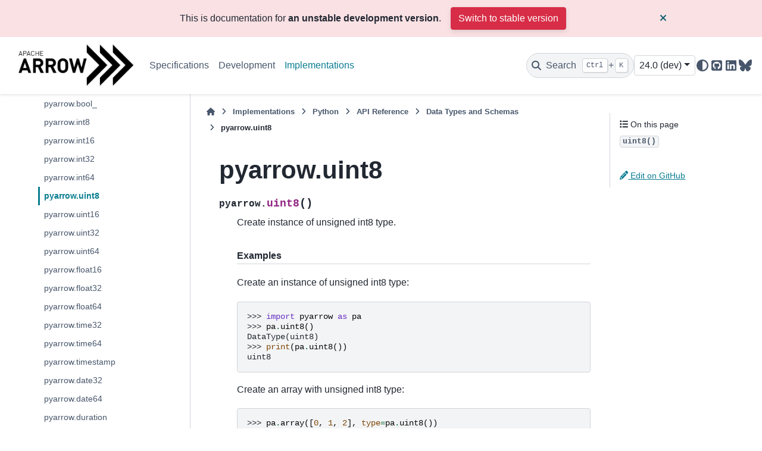

--- FILE ---
content_type: text/html
request_url: https://arrow.apache.org/docs/dev/python/generated/pyarrow.uint8.html
body_size: 15603
content:

<!DOCTYPE html>


<html lang="en" data-content_root="../../" >

  <head>
    <meta charset="utf-8" />
    <meta name="viewport" content="width=device-width, initial-scale=1.0" /><meta name="viewport" content="width=device-width, initial-scale=1" />

    <title>pyarrow.uint8 &#8212; Apache Arrow v24.0.0.dev73</title>
  
  
  
  <script data-cfasync="false">
    document.documentElement.dataset.mode = localStorage.getItem("mode") || "";
    document.documentElement.dataset.theme = localStorage.getItem("theme") || "";
  </script>
  <!--
    this give us a css class that will be invisible only if js is disabled
  -->
  <noscript>
    <style>
      .pst-js-only { display: none !important; }

    </style>
  </noscript>
  
  <!-- Loaded before other Sphinx assets -->
  <link href="../../_static/styles/theme.css?digest=8878045cc6db502f8baf" rel="stylesheet" />
<link href="../../_static/styles/pydata-sphinx-theme.css?digest=8878045cc6db502f8baf" rel="stylesheet" />

    <link rel="stylesheet" type="text/css" href="../../_static/pygments.css?v=03e43079" />
    <link rel="stylesheet" type="text/css" href="../../_static/copybutton.css?v=76b2166b" />
    <link rel="stylesheet" type="text/css" href="../../_static/sphinx-design.min.css?v=95c83b7e" />
    <link rel="stylesheet" type="text/css" href="../../_static/theme_overrides.css?v=8dcd28dc" />
  
  <!-- So that users can add custom icons -->
  <script src="../../_static/scripts/fontawesome.js?digest=8878045cc6db502f8baf"></script>
  <!-- Pre-loaded scripts that we'll load fully later -->
  <link rel="preload" as="script" href="../../_static/scripts/bootstrap.js?digest=8878045cc6db502f8baf" />
<link rel="preload" as="script" href="../../_static/scripts/pydata-sphinx-theme.js?digest=8878045cc6db502f8baf" />

    <script src="../../_static/documentation_options.js?v=ee43ba23"></script>
    <script src="../../_static/doctools.js?v=fd6eb6e6"></script>
    <script src="../../_static/sphinx_highlight.js?v=6ffebe34"></script>
    <script src="../../_static/clipboard.min.js?v=a7894cd8"></script>
    <script src="../../_static/copybutton.js?v=3bb21c8c"></script>
    <script src="../../_static/design-tabs.js?v=f930bc37"></script>
    <script>DOCUMENTATION_OPTIONS.pagename = 'python/generated/pyarrow.uint8';</script>
    <script>
        DOCUMENTATION_OPTIONS.theme_version = '0.16.1';
        DOCUMENTATION_OPTIONS.theme_switcher_json_url = '/docs/_static/versions.json';
        DOCUMENTATION_OPTIONS.theme_switcher_version_match = 'dev/';
        DOCUMENTATION_OPTIONS.show_version_warning_banner =
            true;
        </script>
    <link rel="canonical" href="https://arrow.apache.org/docs/python/generated/pyarrow.uint8.html" />
    <link rel="icon" href="../../_static/favicon.ico"/>
    <link rel="index" title="Index" href="../../genindex.html" />
    <link rel="search" title="Search" href="../../search.html" />
    <link rel="next" title="pyarrow.uint16" href="pyarrow.uint16.html" />
    <link rel="prev" title="pyarrow.int64" href="pyarrow.int64.html" />
  
  <meta name="viewport" content="width=device-width, initial-scale=1"/>
  <meta name="docsearch:language" content="en"/>
  <meta name="docsearch:version" content="24.0.0.dev73" />

  <!-- Matomo -->
  <script>
    var _paq = window._paq = window._paq || [];
    /* tracker methods like "setCustomDimension" should be called before "trackPageView" */
    /* We explicitly disable cookie tracking to avoid privacy issues */
    _paq.push(['disableCookies']);
    _paq.push(['trackPageView']);
    _paq.push(['enableLinkTracking']);
    (function() {
      var u="https://analytics.apache.org/";
      _paq.push(['setTrackerUrl', u+'matomo.php']);
      _paq.push(['setSiteId', '20']);
      var d=document, g=d.createElement('script'), s=d.getElementsByTagName('script')[0];
      g.async=true; g.src=u+'matomo.js'; s.parentNode.insertBefore(g,s);
    })();
  </script>
  <!-- End Matomo Code -->

  </head>
  
  
  <body data-bs-spy="scroll" data-bs-target=".bd-toc-nav" data-offset="180" data-bs-root-margin="0px 0px -60%" data-default-mode="">

  
  
  <div id="pst-skip-link" class="skip-link d-print-none"><a href="#main-content">Skip to main content</a></div>
  
  <div id="pst-scroll-pixel-helper"></div>
  
  <button type="button" class="btn rounded-pill" id="pst-back-to-top">
    <i class="fa-solid fa-arrow-up"></i>Back to top</button>

  
  <dialog id="pst-search-dialog">
    
<form class="bd-search d-flex align-items-center"
      action="../../search.html"
      method="get">
  <i class="fa-solid fa-magnifying-glass"></i>
  <input type="search"
         class="form-control"
         name="q"
         placeholder="Search the docs ..."
         aria-label="Search the docs ..."
         autocomplete="off"
         autocorrect="off"
         autocapitalize="off"
         spellcheck="false"/>
  <span class="search-button__kbd-shortcut"><kbd class="kbd-shortcut__modifier">Ctrl</kbd>+<kbd>K</kbd></span>
</form>
  </dialog>

  <div class="pst-async-banner-revealer d-none">
  <aside id="bd-header-version-warning" class="d-none d-print-none" aria-label="Version warning"></aside>
</div>

  
    <header class="bd-header navbar navbar-expand-lg bd-navbar d-print-none">
<div class="bd-header__inner bd-page-width">
  <button class="pst-navbar-icon sidebar-toggle primary-toggle" aria-label="Site navigation">
    <span class="fa-solid fa-bars"></span>
  </button>
  
  
  <div class=" navbar-header-items__start">
    
      <div class="navbar-item">

  
    
  

<a class="navbar-brand logo" href="../../index.html">
  
  
  
  
  
    
    
      
    
    
    <img src="../../_static/arrow.png" class="logo__image only-light" alt="Apache Arrow v24.0.0.dev73 - Home"/>
    <img src="../../_static/arrow-dark.png" class="logo__image only-dark pst-js-only" alt="Apache Arrow v24.0.0.dev73 - Home"/>
  
  
</a></div>
    
  </div>
  
  <div class=" navbar-header-items">
    
    <div class="me-auto navbar-header-items__center">
      
        <div class="navbar-item">
<nav>
  <ul class="bd-navbar-elements navbar-nav">
    
<li class="nav-item ">
  <a class="nav-link nav-internal" href="../../format/index.html">
    Specifications
  </a>
</li>


<li class="nav-item ">
  <a class="nav-link nav-internal" href="../../developers/index.html">
    Development
  </a>
</li>


<li class="nav-item current active">
  <a class="nav-link nav-internal" href="../../implementations.html">
    Implementations
  </a>
</li>

  </ul>
</nav></div>
      
    </div>
    
    
    <div class="navbar-header-items__end">
      
        <div class="navbar-item navbar-persistent--container">
          

<button class="btn search-button-field search-button__button pst-js-only" title="Search" aria-label="Search" data-bs-placement="bottom" data-bs-toggle="tooltip">
 <i class="fa-solid fa-magnifying-glass"></i>
 <span class="search-button__default-text">Search</span>
 <span class="search-button__kbd-shortcut"><kbd class="kbd-shortcut__modifier">Ctrl</kbd>+<kbd class="kbd-shortcut__modifier">K</kbd></span>
</button>
        </div>
      
      
        <div class="navbar-item"><div class="kapa-ai-bot">
    <script
        async
        src="https://widget.kapa.ai/kapa-widget.bundle.js"
        data-website-id="9db461d5-ac77-4b3f-a5c5-75efa78339d2"
        data-project-name="Apache Arrow"
        data-project-color="#000000"
        data-project-logo="https://arrow.apache.org/img/arrow-logo_chevrons_white-txt_black-bg.png"
        data-modal-disclaimer="This is a custom LLM with access to all [Arrow documentation](https://arrow.apache.org/docs/). Please include the language you are using in your question, e.g., Python, C++, Java, R, etc."
        data-consent-required="true" 
        data-user-analytics-cookie-enabled="false"
        data-consent-screen-disclaimer="By clicking &quot;I agree, let's chat&quot;, you consent to the use of the AI assistant in accordance with kapa.ai's [Privacy Policy](https://www.kapa.ai/content/privacy-policy). This service uses reCAPTCHA, which requires your consent to Google's [Privacy Policy](https://policies.google.com/privacy) and [Terms of Service](https://policies.google.com/terms). By proceeding, you explicitly agree to both kapa.ai's and Google's privacy policies."
    ></script>
   
</div>

</div>
      
        <div class="navbar-item">
<div class="version-switcher__container dropdown pst-js-only">
  <button id="pst-version-switcher-button-2"
    type="button"
    class="version-switcher__button btn btn-sm dropdown-toggle"
    data-bs-toggle="dropdown"
    aria-haspopup="listbox"
    aria-controls="pst-version-switcher-list-2"
    aria-label="Version switcher list"
  >
    Choose version  <!-- this text may get changed later by javascript -->
    <span class="caret"></span>
  </button>
  <div id="pst-version-switcher-list-2"
    class="version-switcher__menu dropdown-menu list-group-flush py-0"
    role="listbox" aria-labelledby="pst-version-switcher-button-2">
    <!-- dropdown will be populated by javascript on page load -->
  </div>
</div></div>
      
        <div class="navbar-item">

<button class="btn btn-sm nav-link pst-navbar-icon theme-switch-button pst-js-only" aria-label="Color mode" data-bs-title="Color mode"  data-bs-placement="bottom" data-bs-toggle="tooltip">
  <i class="theme-switch fa-solid fa-sun                fa-lg" data-mode="light" title="Light"></i>
  <i class="theme-switch fa-solid fa-moon               fa-lg" data-mode="dark"  title="Dark"></i>
  <i class="theme-switch fa-solid fa-circle-half-stroke fa-lg" data-mode="auto"  title="System Settings"></i>
</button></div>
      
        <div class="navbar-item"><ul class="navbar-icon-links"
    aria-label="Icon Links">
        <li class="nav-item">
          
          
          
          
          
          
          
          
          <a href="https://github.com/apache/arrow" title="GitHub" class="nav-link pst-navbar-icon" rel="noopener" target="_blank" data-bs-toggle="tooltip" data-bs-placement="bottom"><i class="fa-brands fa-square-github fa-lg" aria-hidden="true"></i>
            <span class="sr-only">GitHub</span></a>
        </li>
        <li class="nav-item">
          
          
          
          
          
          
          
          
          <a href="https://www.linkedin.com/company/apache-arrow/" title="LinkedIn" class="nav-link pst-navbar-icon" rel="noopener" target="_blank" data-bs-toggle="tooltip" data-bs-placement="bottom"><i class="fa-brands fa-linkedin fa-lg" aria-hidden="true"></i>
            <span class="sr-only">LinkedIn</span></a>
        </li>
        <li class="nav-item">
          
          
          
          
          
          
          
          
          <a href="https://bsky.app/profile/arrow.apache.org" title="BlueSky" class="nav-link pst-navbar-icon" rel="noopener" target="_blank" data-bs-toggle="tooltip" data-bs-placement="bottom"><i class="fa-brands fa-bluesky fa-lg" aria-hidden="true"></i>
            <span class="sr-only">BlueSky</span></a>
        </li>
</ul></div>
      
    </div>
    
  </div>
  
  
    <div class="navbar-persistent--mobile">

<button class="btn search-button-field search-button__button pst-js-only" title="Search" aria-label="Search" data-bs-placement="bottom" data-bs-toggle="tooltip">
 <i class="fa-solid fa-magnifying-glass"></i>
 <span class="search-button__default-text">Search</span>
 <span class="search-button__kbd-shortcut"><kbd class="kbd-shortcut__modifier">Ctrl</kbd>+<kbd class="kbd-shortcut__modifier">K</kbd></span>
</button>
    </div>
  

  
    <button class="pst-navbar-icon sidebar-toggle secondary-toggle" aria-label="On this page">
      <span class="fa-solid fa-outdent"></span>
    </button>
  
</div>

    </header>
  

  <div class="bd-container">
    <div class="bd-container__inner bd-page-width">
      
      
      
      <dialog id="pst-primary-sidebar-modal"></dialog>
      <div id="pst-primary-sidebar" class="bd-sidebar-primary bd-sidebar">
        

  
  <div class="sidebar-header-items sidebar-primary__section">
    
    
      <div class="sidebar-header-items__center">
        
          
          
            <div class="navbar-item">
<nav>
  <ul class="bd-navbar-elements navbar-nav">
    
<li class="nav-item ">
  <a class="nav-link nav-internal" href="../../format/index.html">
    Specifications
  </a>
</li>


<li class="nav-item ">
  <a class="nav-link nav-internal" href="../../developers/index.html">
    Development
  </a>
</li>


<li class="nav-item current active">
  <a class="nav-link nav-internal" href="../../implementations.html">
    Implementations
  </a>
</li>

  </ul>
</nav></div>
          
        
      </div>
    
    
    
      <div class="sidebar-header-items__end">
        
          <div class="navbar-item"><div class="kapa-ai-bot">
    <script
        async
        src="https://widget.kapa.ai/kapa-widget.bundle.js"
        data-website-id="9db461d5-ac77-4b3f-a5c5-75efa78339d2"
        data-project-name="Apache Arrow"
        data-project-color="#000000"
        data-project-logo="https://arrow.apache.org/img/arrow-logo_chevrons_white-txt_black-bg.png"
        data-modal-disclaimer="This is a custom LLM with access to all [Arrow documentation](https://arrow.apache.org/docs/). Please include the language you are using in your question, e.g., Python, C++, Java, R, etc."
        data-consent-required="true" 
        data-user-analytics-cookie-enabled="false"
        data-consent-screen-disclaimer="By clicking &quot;I agree, let's chat&quot;, you consent to the use of the AI assistant in accordance with kapa.ai's [Privacy Policy](https://www.kapa.ai/content/privacy-policy). This service uses reCAPTCHA, which requires your consent to Google's [Privacy Policy](https://policies.google.com/privacy) and [Terms of Service](https://policies.google.com/terms). By proceeding, you explicitly agree to both kapa.ai's and Google's privacy policies."
    ></script>
   
</div>

</div>
        
          <div class="navbar-item">
<div class="version-switcher__container dropdown pst-js-only">
  <button id="pst-version-switcher-button-3"
    type="button"
    class="version-switcher__button btn btn-sm dropdown-toggle"
    data-bs-toggle="dropdown"
    aria-haspopup="listbox"
    aria-controls="pst-version-switcher-list-3"
    aria-label="Version switcher list"
  >
    Choose version  <!-- this text may get changed later by javascript -->
    <span class="caret"></span>
  </button>
  <div id="pst-version-switcher-list-3"
    class="version-switcher__menu dropdown-menu list-group-flush py-0"
    role="listbox" aria-labelledby="pst-version-switcher-button-3">
    <!-- dropdown will be populated by javascript on page load -->
  </div>
</div></div>
        
          <div class="navbar-item">

<button class="btn btn-sm nav-link pst-navbar-icon theme-switch-button pst-js-only" aria-label="Color mode" data-bs-title="Color mode"  data-bs-placement="bottom" data-bs-toggle="tooltip">
  <i class="theme-switch fa-solid fa-sun                fa-lg" data-mode="light" title="Light"></i>
  <i class="theme-switch fa-solid fa-moon               fa-lg" data-mode="dark"  title="Dark"></i>
  <i class="theme-switch fa-solid fa-circle-half-stroke fa-lg" data-mode="auto"  title="System Settings"></i>
</button></div>
        
          <div class="navbar-item"><ul class="navbar-icon-links"
    aria-label="Icon Links">
        <li class="nav-item">
          
          
          
          
          
          
          
          
          <a href="https://github.com/apache/arrow" title="GitHub" class="nav-link pst-navbar-icon" rel="noopener" target="_blank" data-bs-toggle="tooltip" data-bs-placement="bottom"><i class="fa-brands fa-square-github fa-lg" aria-hidden="true"></i>
            <span class="sr-only">GitHub</span></a>
        </li>
        <li class="nav-item">
          
          
          
          
          
          
          
          
          <a href="https://www.linkedin.com/company/apache-arrow/" title="LinkedIn" class="nav-link pst-navbar-icon" rel="noopener" target="_blank" data-bs-toggle="tooltip" data-bs-placement="bottom"><i class="fa-brands fa-linkedin fa-lg" aria-hidden="true"></i>
            <span class="sr-only">LinkedIn</span></a>
        </li>
        <li class="nav-item">
          
          
          
          
          
          
          
          
          <a href="https://bsky.app/profile/arrow.apache.org" title="BlueSky" class="nav-link pst-navbar-icon" rel="noopener" target="_blank" data-bs-toggle="tooltip" data-bs-placement="bottom"><i class="fa-brands fa-bluesky fa-lg" aria-hidden="true"></i>
            <span class="sr-only">BlueSky</span></a>
        </li>
</ul></div>
        
      </div>
    
  </div>
  
    <div class="sidebar-primary-items__start sidebar-primary__section">
        <div class="sidebar-primary-item">
<nav class="bd-docs-nav bd-links"
     aria-label="Section Navigation">
  <p class="bd-links__title" role="heading" aria-level="1">Section Navigation</p>
  <div class="bd-toc-item navbar-nav"><ul class="current nav bd-sidenav">
<li class="toctree-l1"><a class="reference external" href="https://arrow.apache.org/dotnet/">.NET</a></li>
<li class="toctree-l1 has-children"><a class="reference internal" href="../../cpp/index.html">C++</a><details><summary><span class="toctree-toggle" role="presentation"><i class="fa-solid fa-chevron-down"></i></span></summary><ul>
<li class="toctree-l2 has-children"><a class="reference internal" href="../../cpp/getting_started.html">Getting Started</a><details><summary><span class="toctree-toggle" role="presentation"><i class="fa-solid fa-chevron-down"></i></span></summary><ul>
<li class="toctree-l3"><a class="reference internal" href="../../cpp/build_system.html">Using Arrow C++ in your own project</a></li>
<li class="toctree-l3"><a class="reference internal" href="../../cpp/conventions.html">Conventions</a></li>
<li class="toctree-l3"><a class="reference internal" href="../../cpp/tutorials/basic_arrow.html">Basic Arrow Data Structures</a></li>
<li class="toctree-l3"><a class="reference internal" href="../../cpp/tutorials/io_tutorial.html">Arrow File I/O</a></li>
<li class="toctree-l3"><a class="reference internal" href="../../cpp/tutorials/compute_tutorial.html">Arrow Compute</a></li>
<li class="toctree-l3"><a class="reference internal" href="../../cpp/tutorials/datasets_tutorial.html">Arrow Datasets</a></li>
</ul>
</details></li>
<li class="toctree-l2 has-children"><a class="reference internal" href="../../cpp/user_guide.html">User Guide</a><details><summary><span class="toctree-toggle" role="presentation"><i class="fa-solid fa-chevron-down"></i></span></summary><ul>
<li class="toctree-l3"><a class="reference internal" href="../../cpp/overview.html">High-Level Overview</a></li>
<li class="toctree-l3"><a class="reference internal" href="../../cpp/memory.html">Memory Management</a></li>
<li class="toctree-l3"><a class="reference internal" href="../../cpp/arrays.html">Arrays</a></li>
<li class="toctree-l3"><a class="reference internal" href="../../cpp/datatypes.html">Data Types</a></li>
<li class="toctree-l3"><a class="reference internal" href="../../cpp/tables.html">Tabular Data</a></li>
<li class="toctree-l3"><a class="reference internal" href="../../cpp/compute.html">Compute Functions</a></li>
<li class="toctree-l3 has-children"><a class="reference internal" href="../../cpp/gandiva.html">The Gandiva Expression Compiler</a><details><summary><span class="toctree-toggle" role="presentation"><i class="fa-solid fa-chevron-down"></i></span></summary><ul>
<li class="toctree-l4"><a class="reference internal" href="../../cpp/gandiva/expr_projector_filter.html">Gandiva Expression, Projector, and Filter</a></li>
<li class="toctree-l4"><a class="reference internal" href="../../cpp/gandiva/external_func.html">Gandiva External Functions Development Guide</a></li>
</ul>
</details></li>
<li class="toctree-l3 has-children"><a class="reference internal" href="../../cpp/acero.html">Acero: A C++ streaming execution engine</a><details><summary><span class="toctree-toggle" role="presentation"><i class="fa-solid fa-chevron-down"></i></span></summary><ul>
<li class="toctree-l4"><a class="reference internal" href="../../cpp/acero/overview.html">Acero Overview</a></li>
<li class="toctree-l4"><a class="reference internal" href="../../cpp/acero/user_guide.html">Acero User’s Guide</a></li>
<li class="toctree-l4"><a class="reference internal" href="../../cpp/acero/substrait.html">Using Acero with Substrait</a></li>
</ul>
</details></li>
<li class="toctree-l3"><a class="reference internal" href="../../cpp/io.html">Input / output and filesystems</a></li>
<li class="toctree-l3"><a class="reference internal" href="../../cpp/ipc.html">Reading and writing the Arrow IPC format</a></li>
<li class="toctree-l3"><a class="reference internal" href="../../cpp/orc.html">Reading and Writing ORC files</a></li>
<li class="toctree-l3"><a class="reference internal" href="../../cpp/parquet.html">Reading and writing Parquet files</a></li>
<li class="toctree-l3"><a class="reference internal" href="../../cpp/csv.html">Reading and Writing CSV files</a></li>
<li class="toctree-l3"><a class="reference internal" href="../../cpp/json.html">Reading JSON files</a></li>
<li class="toctree-l3"><a class="reference internal" href="../../cpp/dataset.html">Tabular Datasets</a></li>
<li class="toctree-l3"><a class="reference internal" href="../../cpp/flight.html">Arrow Flight RPC</a></li>
<li class="toctree-l3"><a class="reference internal" href="../../cpp/gdb.html">Debugging code using Arrow</a></li>
<li class="toctree-l3"><a class="reference internal" href="../../cpp/threading.html">Thread Management</a></li>
<li class="toctree-l3"><a class="reference internal" href="../../cpp/opentelemetry.html">OpenTelemetry</a></li>
<li class="toctree-l3"><a class="reference internal" href="../../cpp/env_vars.html">Environment Variables</a></li>
</ul>
</details></li>
<li class="toctree-l2 has-children"><a class="reference internal" href="../../cpp/examples/index.html">Examples</a><details><summary><span class="toctree-toggle" role="presentation"><i class="fa-solid fa-chevron-down"></i></span></summary><ul>
<li class="toctree-l3"><a class="reference internal" href="../../cpp/examples/cmake_minimal_build.html">Minimal build using CMake</a></li>
<li class="toctree-l3"><a class="reference internal" href="../../cpp/examples/compute_and_write_example.html">Compute and Write CSV Example</a></li>
<li class="toctree-l3"><a class="reference internal" href="../../cpp/examples/dataset_documentation_example.html">Arrow Datasets example</a></li>
<li class="toctree-l3"><a class="reference internal" href="../../cpp/examples/parquet_column_encryption.html">Parquet column encryption</a></li>
<li class="toctree-l3"><a class="reference internal" href="../../cpp/examples/row_columnar_conversion.html">Row to columnar conversion</a></li>
<li class="toctree-l3"><a class="reference internal" href="../../cpp/examples/tuple_range_conversion.html">std::tuple-like ranges to Arrow</a></li>
<li class="toctree-l3"><a class="reference internal" href="../../cpp/examples/converting_recordbatch_to_tensor.html">Converting RecordBatch to Tensor</a></li>
</ul>
</details></li>
<li class="toctree-l2 has-children"><a class="reference internal" href="../../cpp/api.html">API Reference</a><details><summary><span class="toctree-toggle" role="presentation"><i class="fa-solid fa-chevron-down"></i></span></summary><ul>
<li class="toctree-l3"><a class="reference internal" href="../../cpp/api/support.html">Programming Support</a></li>
<li class="toctree-l3"><a class="reference internal" href="../../cpp/api/memory.html">Memory (management)</a></li>
<li class="toctree-l3"><a class="reference internal" href="../../cpp/api/thread.html">Thread (management)</a></li>
<li class="toctree-l3"><a class="reference internal" href="../../cpp/api/datatype.html">Data Types</a></li>
<li class="toctree-l3"><a class="reference internal" href="../../cpp/api/array.html">Arrays</a></li>
<li class="toctree-l3"><a class="reference internal" href="../../cpp/api/extension.html">Extension</a></li>
<li class="toctree-l3"><a class="reference internal" href="../../cpp/api/scalar.html">Scalars</a></li>
<li class="toctree-l3"><a class="reference internal" href="../../cpp/api/builder.html">Array Builders</a></li>
<li class="toctree-l3"><a class="reference internal" href="../../cpp/api/table.html">Two-dimensional Datasets</a></li>
<li class="toctree-l3"><a class="reference internal" href="../../cpp/api/c_abi.html">C Interfaces</a></li>
<li class="toctree-l3"><a class="reference internal" href="../../cpp/api/compute.html">Compute Functions</a></li>
<li class="toctree-l3"><a class="reference internal" href="../../cpp/api/acero.html">Streaming Execution (Acero)</a></li>
<li class="toctree-l3"><a class="reference internal" href="../../cpp/api/gandiva.html">Gandiva Expression Compiler</a></li>
<li class="toctree-l3"><a class="reference internal" href="../../cpp/api/tensor.html">Tensors</a></li>
<li class="toctree-l3"><a class="reference internal" href="../../cpp/api/utilities.html">Utilities</a></li>
<li class="toctree-l3"><a class="reference internal" href="../../cpp/api/async.html">Asynchronous programming</a></li>
<li class="toctree-l3"><a class="reference internal" href="../../cpp/api/io.html">Input / output</a></li>
<li class="toctree-l3"><a class="reference internal" href="../../cpp/api/ipc.html">Arrow IPC</a></li>
<li class="toctree-l3"><a class="reference internal" href="../../cpp/api/formats.html">File Formats</a></li>
<li class="toctree-l3"><a class="reference internal" href="../../cpp/api/cuda.html">CUDA support</a></li>
<li class="toctree-l3"><a class="reference internal" href="../../cpp/api/flight.html">Arrow Flight RPC</a></li>
<li class="toctree-l3"><a class="reference internal" href="../../cpp/api/flightsql.html">Arrow Flight SQL</a></li>
<li class="toctree-l3"><a class="reference internal" href="../../cpp/api/filesystem.html">Filesystems</a></li>
<li class="toctree-l3"><a class="reference internal" href="../../cpp/api/dataset.html">Dataset</a></li>
</ul>
</details></li>
<li class="toctree-l2 has-children"><a class="reference internal" href="../../developers/cpp/index.html">C++ Development</a><details><summary><span class="toctree-toggle" role="presentation"><i class="fa-solid fa-chevron-down"></i></span></summary><ul>
<li class="toctree-l3"><a class="reference internal" href="../../developers/cpp/building.html">Building Arrow C++</a></li>
<li class="toctree-l3"><a class="reference internal" href="../../developers/cpp/development.html">Development Guidelines</a></li>
<li class="toctree-l3"><a class="reference internal" href="../../developers/cpp/windows.html">Developing on Windows</a></li>
<li class="toctree-l3"><a class="reference internal" href="../../developers/cpp/emscripten.html">Cross compiling for WebAssembly with Emscripten</a></li>
<li class="toctree-l3"><a class="reference internal" href="../../developers/cpp/conventions.html">Conventions</a></li>
<li class="toctree-l3"><a class="reference internal" href="../../developers/cpp/fuzzing.html">Fuzzing Arrow C++</a></li>
<li class="toctree-l3"><a class="reference internal" href="../../developers/cpp/compute.html">Developing Arrow C++ Compute</a></li>
<li class="toctree-l3 has-children"><a class="reference internal" href="../../developers/cpp/acero.html">Developing Acero</a><details><summary><span class="toctree-toggle" role="presentation"><i class="fa-solid fa-chevron-down"></i></span></summary><ul>
<li class="toctree-l4"><a class="reference internal" href="../../developers/cpp/acero/swiss_table.html">Swiss Table</a></li>
</ul>
</details></li>
</ul>
</details></li>
<li class="toctree-l2"><a class="reference external" href="https://arrow.apache.org/cookbook/cpp/">C++ Cookbook</a></li>
</ul>
</details></li>
<li class="toctree-l1 has-children"><a class="reference internal" href="../../c_glib/index.html">C GLib</a><details><summary><span class="toctree-toggle" role="presentation"><i class="fa-solid fa-chevron-down"></i></span></summary><ul>
<li class="toctree-l2"><a class="reference internal" href="../../c_glib/arrow-glib/index.html">Apache Arrow GLib</a></li>
<li class="toctree-l2"><a class="reference internal" href="../../c_glib/arrow-cuda-glib/index.html">Apache Arrow CUDA GLib</a></li>
<li class="toctree-l2"><a class="reference internal" href="../../c_glib/arrow-dataset-glib/index.html">Apache Arrow Dataset</a></li>
<li class="toctree-l2"><a class="reference internal" href="../../c_glib/arrow-flight-glib/index.html">Apache Arrow Flight GLib</a></li>
<li class="toctree-l2"><a class="reference internal" href="../../c_glib/arrow-flight-sql-glib/index.html">Apache Arrow Flight SQL GLib</a></li>
<li class="toctree-l2"><a class="reference internal" href="../../c_glib/parquet-glib/index.html">Apache Parquet GLib</a></li>
<li class="toctree-l2"><a class="reference internal" href="../../c_glib/gandiva-glib/index.html">Gandiva GLib</a></li>
</ul>
</details></li>
<li class="toctree-l1"><a class="reference external" href="https://arrow.apache.org/go/">Go</a></li>
<li class="toctree-l1"><a class="reference external" href="https://arrow.apache.org/js/current/">JavaScript</a></li>
<li class="toctree-l1"><a class="reference external" href="https://arrow.apache.org/julia/">Julia</a></li>
<li class="toctree-l1"><a class="reference external" href="https://github.com/apache/arrow/blob/main/matlab/README.md">MATLAB</a></li>
<li class="toctree-l1 current active has-children"><a class="reference internal" href="../index.html">Python</a><details open="open"><summary><span class="toctree-toggle" role="presentation"><i class="fa-solid fa-chevron-down"></i></span></summary><ul class="current">
<li class="toctree-l2"><a class="reference internal" href="../install.html">Installing PyArrow</a></li>
<li class="toctree-l2"><a class="reference internal" href="../getstarted.html">Getting Started</a></li>
<li class="toctree-l2"><a class="reference internal" href="../data.html">Data Types and In-Memory Data Model</a></li>
<li class="toctree-l2"><a class="reference internal" href="../compute.html">Compute Functions</a></li>
<li class="toctree-l2"><a class="reference internal" href="../memory.html">Memory and IO Interfaces</a></li>
<li class="toctree-l2"><a class="reference internal" href="../ipc.html">Streaming, Serialization, and IPC</a></li>
<li class="toctree-l2"><a class="reference internal" href="../filesystems.html">Filesystem Interface</a></li>
<li class="toctree-l2"><a class="reference internal" href="../numpy.html">NumPy Integration</a></li>
<li class="toctree-l2"><a class="reference internal" href="../pandas.html">Pandas Integration</a></li>
<li class="toctree-l2"><a class="reference internal" href="../interchange_protocol.html">Dataframe Interchange Protocol</a></li>
<li class="toctree-l2"><a class="reference internal" href="../dlpack.html">The DLPack Protocol</a></li>
<li class="toctree-l2"><a class="reference internal" href="../timestamps.html">Timestamps</a></li>
<li class="toctree-l2"><a class="reference internal" href="../orc.html">Reading and Writing the Apache ORC Format</a></li>
<li class="toctree-l2"><a class="reference internal" href="../csv.html">Reading and Writing CSV files</a></li>
<li class="toctree-l2"><a class="reference internal" href="../feather.html">Feather File Format</a></li>
<li class="toctree-l2"><a class="reference internal" href="../json.html">Reading JSON files</a></li>
<li class="toctree-l2"><a class="reference internal" href="../parquet.html">Reading and Writing the Apache Parquet Format</a></li>
<li class="toctree-l2"><a class="reference internal" href="../dataset.html">Tabular Datasets</a></li>
<li class="toctree-l2"><a class="reference internal" href="../flight.html">Arrow Flight RPC</a></li>
<li class="toctree-l2"><a class="reference internal" href="../extending_types.html">Extending PyArrow</a></li>
<li class="toctree-l2 has-children"><a class="reference internal" href="../integration.html">PyArrow Integrations</a><details><summary><span class="toctree-toggle" role="presentation"><i class="fa-solid fa-chevron-down"></i></span></summary><ul>
<li class="toctree-l3"><a class="reference internal" href="../integration/substrait.html">Substrait</a></li>
<li class="toctree-l3"><a class="reference internal" href="../integration/python_r.html">Integrating PyArrow with R</a></li>
<li class="toctree-l3"><a class="reference internal" href="../integration/python_java.html">Integrating PyArrow with Java</a></li>
<li class="toctree-l3"><a class="reference internal" href="../integration/extending.html">Using pyarrow from C++ and Cython Code</a></li>
<li class="toctree-l3"><a class="reference internal" href="../integration/cuda.html">CUDA Integration</a></li>
</ul>
</details></li>
<li class="toctree-l2"><a class="reference internal" href="../env_vars.html">Environment Variables</a></li>
<li class="toctree-l2 current active has-children"><a class="reference internal" href="../api.html">API Reference</a><details open="open"><summary><span class="toctree-toggle" role="presentation"><i class="fa-solid fa-chevron-down"></i></span></summary><ul class="current">
<li class="toctree-l3 current active has-children"><a class="reference internal" href="../api/datatypes.html">Data Types and Schemas</a><details open="open"><summary><span class="toctree-toggle" role="presentation"><i class="fa-solid fa-chevron-down"></i></span></summary><ul class="current">
<li class="toctree-l4"><a class="reference internal" href="pyarrow.null.html">pyarrow.null</a></li>
<li class="toctree-l4"><a class="reference internal" href="pyarrow.bool_.html">pyarrow.bool_</a></li>
<li class="toctree-l4"><a class="reference internal" href="pyarrow.int8.html">pyarrow.int8</a></li>
<li class="toctree-l4"><a class="reference internal" href="pyarrow.int16.html">pyarrow.int16</a></li>
<li class="toctree-l4"><a class="reference internal" href="pyarrow.int32.html">pyarrow.int32</a></li>
<li class="toctree-l4"><a class="reference internal" href="pyarrow.int64.html">pyarrow.int64</a></li>
<li class="toctree-l4 current active"><a class="current reference internal" href="#">pyarrow.uint8</a></li>
<li class="toctree-l4"><a class="reference internal" href="pyarrow.uint16.html">pyarrow.uint16</a></li>
<li class="toctree-l4"><a class="reference internal" href="pyarrow.uint32.html">pyarrow.uint32</a></li>
<li class="toctree-l4"><a class="reference internal" href="pyarrow.uint64.html">pyarrow.uint64</a></li>
<li class="toctree-l4"><a class="reference internal" href="pyarrow.float16.html">pyarrow.float16</a></li>
<li class="toctree-l4"><a class="reference internal" href="pyarrow.float32.html">pyarrow.float32</a></li>
<li class="toctree-l4"><a class="reference internal" href="pyarrow.float64.html">pyarrow.float64</a></li>
<li class="toctree-l4"><a class="reference internal" href="pyarrow.time32.html">pyarrow.time32</a></li>
<li class="toctree-l4"><a class="reference internal" href="pyarrow.time64.html">pyarrow.time64</a></li>
<li class="toctree-l4"><a class="reference internal" href="pyarrow.timestamp.html">pyarrow.timestamp</a></li>
<li class="toctree-l4"><a class="reference internal" href="pyarrow.date32.html">pyarrow.date32</a></li>
<li class="toctree-l4"><a class="reference internal" href="pyarrow.date64.html">pyarrow.date64</a></li>
<li class="toctree-l4"><a class="reference internal" href="pyarrow.duration.html">pyarrow.duration</a></li>
<li class="toctree-l4"><a class="reference internal" href="pyarrow.month_day_nano_interval.html">pyarrow.month_day_nano_interval</a></li>
<li class="toctree-l4"><a class="reference internal" href="pyarrow.binary.html">pyarrow.binary</a></li>
<li class="toctree-l4"><a class="reference internal" href="pyarrow.string.html">pyarrow.string</a></li>
<li class="toctree-l4"><a class="reference internal" href="pyarrow.utf8.html">pyarrow.utf8</a></li>
<li class="toctree-l4"><a class="reference internal" href="pyarrow.large_binary.html">pyarrow.large_binary</a></li>
<li class="toctree-l4"><a class="reference internal" href="pyarrow.large_string.html">pyarrow.large_string</a></li>
<li class="toctree-l4"><a class="reference internal" href="pyarrow.large_utf8.html">pyarrow.large_utf8</a></li>
<li class="toctree-l4"><a class="reference internal" href="pyarrow.binary_view.html">pyarrow.binary_view</a></li>
<li class="toctree-l4"><a class="reference internal" href="pyarrow.string_view.html">pyarrow.string_view</a></li>
<li class="toctree-l4"><a class="reference internal" href="pyarrow.decimal128.html">pyarrow.decimal128</a></li>
<li class="toctree-l4"><a class="reference internal" href="pyarrow.decimal256.html">pyarrow.decimal256</a></li>
<li class="toctree-l4"><a class="reference internal" href="pyarrow.list_.html">pyarrow.list_</a></li>
<li class="toctree-l4"><a class="reference internal" href="pyarrow.large_list.html">pyarrow.large_list</a></li>
<li class="toctree-l4"><a class="reference internal" href="pyarrow.list_view.html">pyarrow.list_view</a></li>
<li class="toctree-l4"><a class="reference internal" href="pyarrow.large_list_view.html">pyarrow.large_list_view</a></li>
<li class="toctree-l4"><a class="reference internal" href="pyarrow.map_.html">pyarrow.map_</a></li>
<li class="toctree-l4"><a class="reference internal" href="pyarrow.struct.html">pyarrow.struct</a></li>
<li class="toctree-l4"><a class="reference internal" href="pyarrow.dictionary.html">pyarrow.dictionary</a></li>
<li class="toctree-l4"><a class="reference internal" href="pyarrow.run_end_encoded.html">pyarrow.run_end_encoded</a></li>
<li class="toctree-l4"><a class="reference internal" href="pyarrow.fixed_shape_tensor.html">pyarrow.fixed_shape_tensor</a></li>
<li class="toctree-l4"><a class="reference internal" href="pyarrow.union.html">pyarrow.union</a></li>
<li class="toctree-l4"><a class="reference internal" href="pyarrow.dense_union.html">pyarrow.dense_union</a></li>
<li class="toctree-l4"><a class="reference internal" href="pyarrow.sparse_union.html">pyarrow.sparse_union</a></li>
<li class="toctree-l4"><a class="reference internal" href="pyarrow.opaque.html">pyarrow.opaque</a></li>
<li class="toctree-l4"><a class="reference internal" href="pyarrow.bool8.html">pyarrow.bool8</a></li>
<li class="toctree-l4"><a class="reference internal" href="pyarrow.uuid.html">pyarrow.uuid</a></li>
<li class="toctree-l4"><a class="reference internal" href="pyarrow.json_.html">pyarrow.json_</a></li>
<li class="toctree-l4"><a class="reference internal" href="pyarrow.field.html">pyarrow.field</a></li>
<li class="toctree-l4"><a class="reference internal" href="pyarrow.schema.html">pyarrow.schema</a></li>
<li class="toctree-l4"><a class="reference internal" href="pyarrow.from_numpy_dtype.html">pyarrow.from_numpy_dtype</a></li>
<li class="toctree-l4"><a class="reference internal" href="pyarrow.unify_schemas.html">pyarrow.unify_schemas</a></li>
<li class="toctree-l4"><a class="reference internal" href="pyarrow.DataType.html">pyarrow.DataType</a></li>
<li class="toctree-l4"><a class="reference internal" href="pyarrow.DictionaryType.html">pyarrow.DictionaryType</a></li>
<li class="toctree-l4"><a class="reference internal" href="pyarrow.ListType.html">pyarrow.ListType</a></li>
<li class="toctree-l4"><a class="reference internal" href="pyarrow.ListViewType.html">pyarrow.ListViewType</a></li>
<li class="toctree-l4"><a class="reference internal" href="pyarrow.FixedSizeListType.html">pyarrow.FixedSizeListType</a></li>
<li class="toctree-l4"><a class="reference internal" href="pyarrow.LargeListType.html">pyarrow.LargeListType</a></li>
<li class="toctree-l4"><a class="reference internal" href="pyarrow.LargeListViewType.html">pyarrow.LargeListViewType</a></li>
<li class="toctree-l4"><a class="reference internal" href="pyarrow.MapType.html">pyarrow.MapType</a></li>
<li class="toctree-l4"><a class="reference internal" href="pyarrow.StructType.html">pyarrow.StructType</a></li>
<li class="toctree-l4"><a class="reference internal" href="pyarrow.UnionType.html">pyarrow.UnionType</a></li>
<li class="toctree-l4"><a class="reference internal" href="pyarrow.DenseUnionType.html">pyarrow.DenseUnionType</a></li>
<li class="toctree-l4"><a class="reference internal" href="pyarrow.SparseUnionType.html">pyarrow.SparseUnionType</a></li>
<li class="toctree-l4"><a class="reference internal" href="pyarrow.TimestampType.html">pyarrow.TimestampType</a></li>
<li class="toctree-l4"><a class="reference internal" href="pyarrow.Time32Type.html">pyarrow.Time32Type</a></li>
<li class="toctree-l4"><a class="reference internal" href="pyarrow.Time64Type.html">pyarrow.Time64Type</a></li>
<li class="toctree-l4"><a class="reference internal" href="pyarrow.DurationType.html">pyarrow.DurationType</a></li>
<li class="toctree-l4"><a class="reference internal" href="pyarrow.FixedSizeBinaryType.html">pyarrow.FixedSizeBinaryType</a></li>
<li class="toctree-l4"><a class="reference internal" href="pyarrow.Decimal32Type.html">pyarrow.Decimal32Type</a></li>
<li class="toctree-l4"><a class="reference internal" href="pyarrow.Decimal64Type.html">pyarrow.Decimal64Type</a></li>
<li class="toctree-l4"><a class="reference internal" href="pyarrow.Decimal128Type.html">pyarrow.Decimal128Type</a></li>
<li class="toctree-l4"><a class="reference internal" href="pyarrow.Decimal256Type.html">pyarrow.Decimal256Type</a></li>
<li class="toctree-l4"><a class="reference internal" href="pyarrow.Field.html">pyarrow.Field</a></li>
<li class="toctree-l4"><a class="reference internal" href="pyarrow.Schema.html">pyarrow.Schema</a></li>
<li class="toctree-l4"><a class="reference internal" href="pyarrow.RunEndEncodedType.html">pyarrow.RunEndEncodedType</a></li>
<li class="toctree-l4"><a class="reference internal" href="pyarrow.BaseExtensionType.html">pyarrow.BaseExtensionType</a></li>
<li class="toctree-l4"><a class="reference internal" href="pyarrow.ExtensionType.html">pyarrow.ExtensionType</a></li>
<li class="toctree-l4"><a class="reference internal" href="pyarrow.UnknownExtensionType.html">pyarrow.UnknownExtensionType</a></li>
<li class="toctree-l4"><a class="reference internal" href="pyarrow.register_extension_type.html">pyarrow.register_extension_type</a></li>
<li class="toctree-l4"><a class="reference internal" href="pyarrow.unregister_extension_type.html">pyarrow.unregister_extension_type</a></li>
<li class="toctree-l4"><a class="reference internal" href="pyarrow.FixedShapeTensorType.html">pyarrow.FixedShapeTensorType</a></li>
<li class="toctree-l4"><a class="reference internal" href="pyarrow.OpaqueType.html">pyarrow.OpaqueType</a></li>
<li class="toctree-l4"><a class="reference internal" href="pyarrow.JsonType.html">pyarrow.JsonType</a></li>
<li class="toctree-l4"><a class="reference internal" href="pyarrow.UuidType.html">pyarrow.UuidType</a></li>
<li class="toctree-l4"><a class="reference internal" href="pyarrow.Bool8Type.html">pyarrow.Bool8Type</a></li>
<li class="toctree-l4"><a class="reference internal" href="pyarrow.types.is_boolean.html">pyarrow.types.is_boolean</a></li>
<li class="toctree-l4"><a class="reference internal" href="pyarrow.types.is_integer.html">pyarrow.types.is_integer</a></li>
<li class="toctree-l4"><a class="reference internal" href="pyarrow.types.is_signed_integer.html">pyarrow.types.is_signed_integer</a></li>
<li class="toctree-l4"><a class="reference internal" href="pyarrow.types.is_unsigned_integer.html">pyarrow.types.is_unsigned_integer</a></li>
<li class="toctree-l4"><a class="reference internal" href="pyarrow.types.is_int8.html">pyarrow.types.is_int8</a></li>
<li class="toctree-l4"><a class="reference internal" href="pyarrow.types.is_int16.html">pyarrow.types.is_int16</a></li>
<li class="toctree-l4"><a class="reference internal" href="pyarrow.types.is_int32.html">pyarrow.types.is_int32</a></li>
<li class="toctree-l4"><a class="reference internal" href="pyarrow.types.is_int64.html">pyarrow.types.is_int64</a></li>
<li class="toctree-l4"><a class="reference internal" href="pyarrow.types.is_uint8.html">pyarrow.types.is_uint8</a></li>
<li class="toctree-l4"><a class="reference internal" href="pyarrow.types.is_uint16.html">pyarrow.types.is_uint16</a></li>
<li class="toctree-l4"><a class="reference internal" href="pyarrow.types.is_uint32.html">pyarrow.types.is_uint32</a></li>
<li class="toctree-l4"><a class="reference internal" href="pyarrow.types.is_uint64.html">pyarrow.types.is_uint64</a></li>
<li class="toctree-l4"><a class="reference internal" href="pyarrow.types.is_floating.html">pyarrow.types.is_floating</a></li>
<li class="toctree-l4"><a class="reference internal" href="pyarrow.types.is_float16.html">pyarrow.types.is_float16</a></li>
<li class="toctree-l4"><a class="reference internal" href="pyarrow.types.is_float32.html">pyarrow.types.is_float32</a></li>
<li class="toctree-l4"><a class="reference internal" href="pyarrow.types.is_float64.html">pyarrow.types.is_float64</a></li>
<li class="toctree-l4"><a class="reference internal" href="pyarrow.types.is_decimal.html">pyarrow.types.is_decimal</a></li>
<li class="toctree-l4"><a class="reference internal" href="pyarrow.types.is_decimal128.html">pyarrow.types.is_decimal128</a></li>
<li class="toctree-l4"><a class="reference internal" href="pyarrow.types.is_decimal256.html">pyarrow.types.is_decimal256</a></li>
<li class="toctree-l4"><a class="reference internal" href="pyarrow.types.is_list.html">pyarrow.types.is_list</a></li>
<li class="toctree-l4"><a class="reference internal" href="pyarrow.types.is_large_list.html">pyarrow.types.is_large_list</a></li>
<li class="toctree-l4"><a class="reference internal" href="pyarrow.types.is_fixed_size_list.html">pyarrow.types.is_fixed_size_list</a></li>
<li class="toctree-l4"><a class="reference internal" href="pyarrow.types.is_list_view.html">pyarrow.types.is_list_view</a></li>
<li class="toctree-l4"><a class="reference internal" href="pyarrow.types.is_large_list_view.html">pyarrow.types.is_large_list_view</a></li>
<li class="toctree-l4"><a class="reference internal" href="pyarrow.types.is_struct.html">pyarrow.types.is_struct</a></li>
<li class="toctree-l4"><a class="reference internal" href="pyarrow.types.is_union.html">pyarrow.types.is_union</a></li>
<li class="toctree-l4"><a class="reference internal" href="pyarrow.types.is_nested.html">pyarrow.types.is_nested</a></li>
<li class="toctree-l4"><a class="reference internal" href="pyarrow.types.is_run_end_encoded.html">pyarrow.types.is_run_end_encoded</a></li>
<li class="toctree-l4"><a class="reference internal" href="pyarrow.types.is_temporal.html">pyarrow.types.is_temporal</a></li>
<li class="toctree-l4"><a class="reference internal" href="pyarrow.types.is_timestamp.html">pyarrow.types.is_timestamp</a></li>
<li class="toctree-l4"><a class="reference internal" href="pyarrow.types.is_date.html">pyarrow.types.is_date</a></li>
<li class="toctree-l4"><a class="reference internal" href="pyarrow.types.is_date32.html">pyarrow.types.is_date32</a></li>
<li class="toctree-l4"><a class="reference internal" href="pyarrow.types.is_date64.html">pyarrow.types.is_date64</a></li>
<li class="toctree-l4"><a class="reference internal" href="pyarrow.types.is_time.html">pyarrow.types.is_time</a></li>
<li class="toctree-l4"><a class="reference internal" href="pyarrow.types.is_time32.html">pyarrow.types.is_time32</a></li>
<li class="toctree-l4"><a class="reference internal" href="pyarrow.types.is_time64.html">pyarrow.types.is_time64</a></li>
<li class="toctree-l4"><a class="reference internal" href="pyarrow.types.is_duration.html">pyarrow.types.is_duration</a></li>
<li class="toctree-l4"><a class="reference internal" href="pyarrow.types.is_interval.html">pyarrow.types.is_interval</a></li>
<li class="toctree-l4"><a class="reference internal" href="pyarrow.types.is_null.html">pyarrow.types.is_null</a></li>
<li class="toctree-l4"><a class="reference internal" href="pyarrow.types.is_binary.html">pyarrow.types.is_binary</a></li>
<li class="toctree-l4"><a class="reference internal" href="pyarrow.types.is_unicode.html">pyarrow.types.is_unicode</a></li>
<li class="toctree-l4"><a class="reference internal" href="pyarrow.types.is_string.html">pyarrow.types.is_string</a></li>
<li class="toctree-l4"><a class="reference internal" href="pyarrow.types.is_large_binary.html">pyarrow.types.is_large_binary</a></li>
<li class="toctree-l4"><a class="reference internal" href="pyarrow.types.is_large_unicode.html">pyarrow.types.is_large_unicode</a></li>
<li class="toctree-l4"><a class="reference internal" href="pyarrow.types.is_large_string.html">pyarrow.types.is_large_string</a></li>
<li class="toctree-l4"><a class="reference internal" href="pyarrow.types.is_binary_view.html">pyarrow.types.is_binary_view</a></li>
<li class="toctree-l4"><a class="reference internal" href="pyarrow.types.is_string_view.html">pyarrow.types.is_string_view</a></li>
<li class="toctree-l4"><a class="reference internal" href="pyarrow.types.is_fixed_size_binary.html">pyarrow.types.is_fixed_size_binary</a></li>
<li class="toctree-l4"><a class="reference internal" href="pyarrow.types.is_map.html">pyarrow.types.is_map</a></li>
<li class="toctree-l4"><a class="reference internal" href="pyarrow.types.is_dictionary.html">pyarrow.types.is_dictionary</a></li>
<li class="toctree-l4"><a class="reference internal" href="pyarrow.types.is_primitive.html">pyarrow.types.is_primitive</a></li>
<li class="toctree-l4"><a class="reference internal" href="pyarrow.types.TypesEnum.html">pyarrow.types.TypesEnum</a></li>
</ul>
</details></li>
<li class="toctree-l3 has-children"><a class="reference internal" href="../api/arrays.html">Arrays and Scalars</a><details><summary><span class="toctree-toggle" role="presentation"><i class="fa-solid fa-chevron-down"></i></span></summary><ul>
<li class="toctree-l4"><a class="reference internal" href="pyarrow.arange.html">pyarrow.arange</a></li>
<li class="toctree-l4"><a class="reference internal" href="pyarrow.array.html">pyarrow.array</a></li>
<li class="toctree-l4"><a class="reference internal" href="pyarrow.nulls.html">pyarrow.nulls</a></li>
<li class="toctree-l4"><a class="reference internal" href="pyarrow.repeat.html">pyarrow.repeat</a></li>
<li class="toctree-l4"><a class="reference internal" href="pyarrow.infer_type.html">pyarrow.infer_type</a></li>
<li class="toctree-l4"><a class="reference internal" href="pyarrow.Array.html">pyarrow.Array</a></li>
<li class="toctree-l4"><a class="reference internal" href="pyarrow.BooleanArray.html">pyarrow.BooleanArray</a></li>
<li class="toctree-l4"><a class="reference internal" href="pyarrow.FloatingPointArray.html">pyarrow.FloatingPointArray</a></li>
<li class="toctree-l4"><a class="reference internal" href="pyarrow.IntegerArray.html">pyarrow.IntegerArray</a></li>
<li class="toctree-l4"><a class="reference internal" href="pyarrow.Int8Array.html">pyarrow.Int8Array</a></li>
<li class="toctree-l4"><a class="reference internal" href="pyarrow.Int16Array.html">pyarrow.Int16Array</a></li>
<li class="toctree-l4"><a class="reference internal" href="pyarrow.Int32Array.html">pyarrow.Int32Array</a></li>
<li class="toctree-l4"><a class="reference internal" href="pyarrow.Int64Array.html">pyarrow.Int64Array</a></li>
<li class="toctree-l4"><a class="reference internal" href="pyarrow.NullArray.html">pyarrow.NullArray</a></li>
<li class="toctree-l4"><a class="reference internal" href="pyarrow.NumericArray.html">pyarrow.NumericArray</a></li>
<li class="toctree-l4"><a class="reference internal" href="pyarrow.UInt8Array.html">pyarrow.UInt8Array</a></li>
<li class="toctree-l4"><a class="reference internal" href="pyarrow.UInt16Array.html">pyarrow.UInt16Array</a></li>
<li class="toctree-l4"><a class="reference internal" href="pyarrow.UInt32Array.html">pyarrow.UInt32Array</a></li>
<li class="toctree-l4"><a class="reference internal" href="pyarrow.UInt64Array.html">pyarrow.UInt64Array</a></li>
<li class="toctree-l4"><a class="reference internal" href="pyarrow.HalfFloatArray.html">pyarrow.HalfFloatArray</a></li>
<li class="toctree-l4"><a class="reference internal" href="pyarrow.FloatArray.html">pyarrow.FloatArray</a></li>
<li class="toctree-l4"><a class="reference internal" href="pyarrow.DoubleArray.html">pyarrow.DoubleArray</a></li>
<li class="toctree-l4"><a class="reference internal" href="pyarrow.BinaryArray.html">pyarrow.BinaryArray</a></li>
<li class="toctree-l4"><a class="reference internal" href="pyarrow.StringArray.html">pyarrow.StringArray</a></li>
<li class="toctree-l4"><a class="reference internal" href="pyarrow.FixedSizeBinaryArray.html">pyarrow.FixedSizeBinaryArray</a></li>
<li class="toctree-l4"><a class="reference internal" href="pyarrow.LargeBinaryArray.html">pyarrow.LargeBinaryArray</a></li>
<li class="toctree-l4"><a class="reference internal" href="pyarrow.LargeStringArray.html">pyarrow.LargeStringArray</a></li>
<li class="toctree-l4"><a class="reference internal" href="pyarrow.BinaryViewArray.html">pyarrow.BinaryViewArray</a></li>
<li class="toctree-l4"><a class="reference internal" href="pyarrow.StringViewArray.html">pyarrow.StringViewArray</a></li>
<li class="toctree-l4"><a class="reference internal" href="pyarrow.Time32Array.html">pyarrow.Time32Array</a></li>
<li class="toctree-l4"><a class="reference internal" href="pyarrow.Time64Array.html">pyarrow.Time64Array</a></li>
<li class="toctree-l4"><a class="reference internal" href="pyarrow.Date32Array.html">pyarrow.Date32Array</a></li>
<li class="toctree-l4"><a class="reference internal" href="pyarrow.Date64Array.html">pyarrow.Date64Array</a></li>
<li class="toctree-l4"><a class="reference internal" href="pyarrow.TimestampArray.html">pyarrow.TimestampArray</a></li>
<li class="toctree-l4"><a class="reference internal" href="pyarrow.DurationArray.html">pyarrow.DurationArray</a></li>
<li class="toctree-l4"><a class="reference internal" href="pyarrow.MonthDayNanoIntervalArray.html">pyarrow.MonthDayNanoIntervalArray</a></li>
<li class="toctree-l4"><a class="reference internal" href="pyarrow.Decimal32Array.html">pyarrow.Decimal32Array</a></li>
<li class="toctree-l4"><a class="reference internal" href="pyarrow.Decimal64Array.html">pyarrow.Decimal64Array</a></li>
<li class="toctree-l4"><a class="reference internal" href="pyarrow.Decimal128Array.html">pyarrow.Decimal128Array</a></li>
<li class="toctree-l4"><a class="reference internal" href="pyarrow.Decimal256Array.html">pyarrow.Decimal256Array</a></li>
<li class="toctree-l4"><a class="reference internal" href="pyarrow.DictionaryArray.html">pyarrow.DictionaryArray</a></li>
<li class="toctree-l4"><a class="reference internal" href="pyarrow.ListArray.html">pyarrow.ListArray</a></li>
<li class="toctree-l4"><a class="reference internal" href="pyarrow.FixedSizeListArray.html">pyarrow.FixedSizeListArray</a></li>
<li class="toctree-l4"><a class="reference internal" href="pyarrow.LargeListArray.html">pyarrow.LargeListArray</a></li>
<li class="toctree-l4"><a class="reference internal" href="pyarrow.ListViewArray.html">pyarrow.ListViewArray</a></li>
<li class="toctree-l4"><a class="reference internal" href="pyarrow.LargeListViewArray.html">pyarrow.LargeListViewArray</a></li>
<li class="toctree-l4"><a class="reference internal" href="pyarrow.MapArray.html">pyarrow.MapArray</a></li>
<li class="toctree-l4"><a class="reference internal" href="pyarrow.RunEndEncodedArray.html">pyarrow.RunEndEncodedArray</a></li>
<li class="toctree-l4"><a class="reference internal" href="pyarrow.StructArray.html">pyarrow.StructArray</a></li>
<li class="toctree-l4"><a class="reference internal" href="pyarrow.UnionArray.html">pyarrow.UnionArray</a></li>
<li class="toctree-l4"><a class="reference internal" href="pyarrow.ExtensionArray.html">pyarrow.ExtensionArray</a></li>
<li class="toctree-l4"><a class="reference internal" href="pyarrow.FixedShapeTensorArray.html">pyarrow.FixedShapeTensorArray</a></li>
<li class="toctree-l4"><a class="reference internal" href="pyarrow.OpaqueArray.html">pyarrow.OpaqueArray</a></li>
<li class="toctree-l4"><a class="reference internal" href="pyarrow.JsonArray.html">pyarrow.JsonArray</a></li>
<li class="toctree-l4"><a class="reference internal" href="pyarrow.UuidArray.html">pyarrow.UuidArray</a></li>
<li class="toctree-l4"><a class="reference internal" href="pyarrow.Bool8Array.html">pyarrow.Bool8Array</a></li>
<li class="toctree-l4"><a class="reference internal" href="pyarrow.scalar.html">pyarrow.scalar</a></li>
<li class="toctree-l4"><a class="reference internal" href="pyarrow.NA.html">pyarrow.NA</a></li>
<li class="toctree-l4"><a class="reference internal" href="pyarrow.Scalar.html">pyarrow.Scalar</a></li>
<li class="toctree-l4"><a class="reference internal" href="pyarrow.BooleanScalar.html">pyarrow.BooleanScalar</a></li>
<li class="toctree-l4"><a class="reference internal" href="pyarrow.Int8Scalar.html">pyarrow.Int8Scalar</a></li>
<li class="toctree-l4"><a class="reference internal" href="pyarrow.Int16Scalar.html">pyarrow.Int16Scalar</a></li>
<li class="toctree-l4"><a class="reference internal" href="pyarrow.Int32Scalar.html">pyarrow.Int32Scalar</a></li>
<li class="toctree-l4"><a class="reference internal" href="pyarrow.Int64Scalar.html">pyarrow.Int64Scalar</a></li>
<li class="toctree-l4"><a class="reference internal" href="pyarrow.NullScalar.html">pyarrow.NullScalar</a></li>
<li class="toctree-l4"><a class="reference internal" href="pyarrow.UInt8Scalar.html">pyarrow.UInt8Scalar</a></li>
<li class="toctree-l4"><a class="reference internal" href="pyarrow.UInt16Scalar.html">pyarrow.UInt16Scalar</a></li>
<li class="toctree-l4"><a class="reference internal" href="pyarrow.UInt32Scalar.html">pyarrow.UInt32Scalar</a></li>
<li class="toctree-l4"><a class="reference internal" href="pyarrow.UInt64Scalar.html">pyarrow.UInt64Scalar</a></li>
<li class="toctree-l4"><a class="reference internal" href="pyarrow.HalfFloatScalar.html">pyarrow.HalfFloatScalar</a></li>
<li class="toctree-l4"><a class="reference internal" href="pyarrow.FloatScalar.html">pyarrow.FloatScalar</a></li>
<li class="toctree-l4"><a class="reference internal" href="pyarrow.DoubleScalar.html">pyarrow.DoubleScalar</a></li>
<li class="toctree-l4"><a class="reference internal" href="pyarrow.BinaryScalar.html">pyarrow.BinaryScalar</a></li>
<li class="toctree-l4"><a class="reference internal" href="pyarrow.StringScalar.html">pyarrow.StringScalar</a></li>
<li class="toctree-l4"><a class="reference internal" href="pyarrow.FixedSizeBinaryScalar.html">pyarrow.FixedSizeBinaryScalar</a></li>
<li class="toctree-l4"><a class="reference internal" href="pyarrow.LargeBinaryScalar.html">pyarrow.LargeBinaryScalar</a></li>
<li class="toctree-l4"><a class="reference internal" href="pyarrow.LargeStringScalar.html">pyarrow.LargeStringScalar</a></li>
<li class="toctree-l4"><a class="reference internal" href="pyarrow.BinaryViewScalar.html">pyarrow.BinaryViewScalar</a></li>
<li class="toctree-l4"><a class="reference internal" href="pyarrow.StringViewScalar.html">pyarrow.StringViewScalar</a></li>
<li class="toctree-l4"><a class="reference internal" href="pyarrow.Time32Scalar.html">pyarrow.Time32Scalar</a></li>
<li class="toctree-l4"><a class="reference internal" href="pyarrow.Time64Scalar.html">pyarrow.Time64Scalar</a></li>
<li class="toctree-l4"><a class="reference internal" href="pyarrow.Date32Scalar.html">pyarrow.Date32Scalar</a></li>
<li class="toctree-l4"><a class="reference internal" href="pyarrow.Date64Scalar.html">pyarrow.Date64Scalar</a></li>
<li class="toctree-l4"><a class="reference internal" href="pyarrow.TimestampScalar.html">pyarrow.TimestampScalar</a></li>
<li class="toctree-l4"><a class="reference internal" href="pyarrow.DurationScalar.html">pyarrow.DurationScalar</a></li>
<li class="toctree-l4"><a class="reference internal" href="pyarrow.MonthDayNanoIntervalScalar.html">pyarrow.MonthDayNanoIntervalScalar</a></li>
<li class="toctree-l4"><a class="reference internal" href="pyarrow.Decimal32Scalar.html">pyarrow.Decimal32Scalar</a></li>
<li class="toctree-l4"><a class="reference internal" href="pyarrow.Decimal64Scalar.html">pyarrow.Decimal64Scalar</a></li>
<li class="toctree-l4"><a class="reference internal" href="pyarrow.Decimal128Scalar.html">pyarrow.Decimal128Scalar</a></li>
<li class="toctree-l4"><a class="reference internal" href="pyarrow.Decimal256Scalar.html">pyarrow.Decimal256Scalar</a></li>
<li class="toctree-l4"><a class="reference internal" href="pyarrow.DictionaryScalar.html">pyarrow.DictionaryScalar</a></li>
<li class="toctree-l4"><a class="reference internal" href="pyarrow.RunEndEncodedScalar.html">pyarrow.RunEndEncodedScalar</a></li>
<li class="toctree-l4"><a class="reference internal" href="pyarrow.ListScalar.html">pyarrow.ListScalar</a></li>
<li class="toctree-l4"><a class="reference internal" href="pyarrow.FixedSizeListScalar.html">pyarrow.FixedSizeListScalar</a></li>
<li class="toctree-l4"><a class="reference internal" href="pyarrow.LargeListScalar.html">pyarrow.LargeListScalar</a></li>
<li class="toctree-l4"><a class="reference internal" href="pyarrow.ListViewScalar.html">pyarrow.ListViewScalar</a></li>
<li class="toctree-l4"><a class="reference internal" href="pyarrow.LargeListViewScalar.html">pyarrow.LargeListViewScalar</a></li>
<li class="toctree-l4"><a class="reference internal" href="pyarrow.MapScalar.html">pyarrow.MapScalar</a></li>
<li class="toctree-l4"><a class="reference internal" href="pyarrow.StructScalar.html">pyarrow.StructScalar</a></li>
<li class="toctree-l4"><a class="reference internal" href="pyarrow.UnionScalar.html">pyarrow.UnionScalar</a></li>
<li class="toctree-l4"><a class="reference internal" href="pyarrow.ExtensionScalar.html">pyarrow.ExtensionScalar</a></li>
<li class="toctree-l4"><a class="reference internal" href="pyarrow.FixedShapeTensorScalar.html">pyarrow.FixedShapeTensorScalar</a></li>
<li class="toctree-l4"><a class="reference internal" href="pyarrow.OpaqueScalar.html">pyarrow.OpaqueScalar</a></li>
<li class="toctree-l4"><a class="reference internal" href="pyarrow.JsonScalar.html">pyarrow.JsonScalar</a></li>
<li class="toctree-l4"><a class="reference internal" href="pyarrow.UuidScalar.html">pyarrow.UuidScalar</a></li>
<li class="toctree-l4"><a class="reference internal" href="pyarrow.Bool8Scalar.html">pyarrow.Bool8Scalar</a></li>
</ul>
</details></li>
<li class="toctree-l3 has-children"><a class="reference internal" href="../api/memory.html">Buffers and Memory</a><details><summary><span class="toctree-toggle" role="presentation"><i class="fa-solid fa-chevron-down"></i></span></summary><ul>
<li class="toctree-l4"><a class="reference internal" href="pyarrow.allocate_buffer.html">pyarrow.allocate_buffer</a></li>
<li class="toctree-l4"><a class="reference internal" href="pyarrow.py_buffer.html">pyarrow.py_buffer</a></li>
<li class="toctree-l4"><a class="reference internal" href="pyarrow.foreign_buffer.html">pyarrow.foreign_buffer</a></li>
<li class="toctree-l4"><a class="reference internal" href="pyarrow.Buffer.html">pyarrow.Buffer</a></li>
<li class="toctree-l4"><a class="reference internal" href="pyarrow.ResizableBuffer.html">pyarrow.ResizableBuffer</a></li>
<li class="toctree-l4"><a class="reference internal" href="pyarrow.Codec.html">pyarrow.Codec</a></li>
<li class="toctree-l4"><a class="reference internal" href="pyarrow.compress.html">pyarrow.compress</a></li>
<li class="toctree-l4"><a class="reference internal" href="pyarrow.decompress.html">pyarrow.decompress</a></li>
<li class="toctree-l4"><a class="reference internal" href="pyarrow.MemoryPool.html">pyarrow.MemoryPool</a></li>
<li class="toctree-l4"><a class="reference internal" href="pyarrow.default_memory_pool.html">pyarrow.default_memory_pool</a></li>
<li class="toctree-l4"><a class="reference internal" href="pyarrow.jemalloc_memory_pool.html">pyarrow.jemalloc_memory_pool</a></li>
<li class="toctree-l4"><a class="reference internal" href="pyarrow.mimalloc_memory_pool.html">pyarrow.mimalloc_memory_pool</a></li>
<li class="toctree-l4"><a class="reference internal" href="pyarrow.system_memory_pool.html">pyarrow.system_memory_pool</a></li>
<li class="toctree-l4"><a class="reference internal" href="pyarrow.jemalloc_set_decay_ms.html">pyarrow.jemalloc_set_decay_ms</a></li>
<li class="toctree-l4"><a class="reference internal" href="pyarrow.set_memory_pool.html">pyarrow.set_memory_pool</a></li>
<li class="toctree-l4"><a class="reference internal" href="pyarrow.log_memory_allocations.html">pyarrow.log_memory_allocations</a></li>
<li class="toctree-l4"><a class="reference internal" href="pyarrow.total_allocated_bytes.html">pyarrow.total_allocated_bytes</a></li>
</ul>
</details></li>
<li class="toctree-l3 has-children"><a class="reference internal" href="../api/tables.html">Tables and Tensors</a><details><summary><span class="toctree-toggle" role="presentation"><i class="fa-solid fa-chevron-down"></i></span></summary><ul>
<li class="toctree-l4"><a class="reference internal" href="pyarrow.chunked_array.html">pyarrow.chunked_array</a></li>
<li class="toctree-l4"><a class="reference internal" href="pyarrow.concat_arrays.html">pyarrow.concat_arrays</a></li>
<li class="toctree-l4"><a class="reference internal" href="pyarrow.concat_tables.html">pyarrow.concat_tables</a></li>
<li class="toctree-l4"><a class="reference internal" href="pyarrow.record_batch.html">pyarrow.record_batch</a></li>
<li class="toctree-l4"><a class="reference internal" href="pyarrow.concat_batches.html">pyarrow.concat_batches</a></li>
<li class="toctree-l4"><a class="reference internal" href="pyarrow.table.html">pyarrow.table</a></li>
<li class="toctree-l4"><a class="reference internal" href="pyarrow.ChunkedArray.html">pyarrow.ChunkedArray</a></li>
<li class="toctree-l4"><a class="reference internal" href="pyarrow.RecordBatch.html">pyarrow.RecordBatch</a></li>
<li class="toctree-l4"><a class="reference internal" href="pyarrow.Table.html">pyarrow.Table</a></li>
<li class="toctree-l4"><a class="reference internal" href="pyarrow.TableGroupBy.html">pyarrow.TableGroupBy</a></li>
<li class="toctree-l4"><a class="reference internal" href="pyarrow.RecordBatchReader.html">pyarrow.RecordBatchReader</a></li>
<li class="toctree-l4"><a class="reference internal" href="pyarrow.interchange.from_dataframe.html">pyarrow.interchange.from_dataframe</a></li>
<li class="toctree-l4"><a class="reference internal" href="pyarrow.Tensor.html">pyarrow.Tensor</a></li>
</ul>
</details></li>
<li class="toctree-l3 has-children"><a class="reference internal" href="../api/compute.html">Compute Functions</a><details><summary><span class="toctree-toggle" role="presentation"><i class="fa-solid fa-chevron-down"></i></span></summary><ul>
<li class="toctree-l4"><a class="reference internal" href="pyarrow.compute.all.html">pyarrow.compute.all</a></li>
<li class="toctree-l4"><a class="reference internal" href="pyarrow.compute.any.html">pyarrow.compute.any</a></li>
<li class="toctree-l4"><a class="reference internal" href="pyarrow.compute.approximate_median.html">pyarrow.compute.approximate_median</a></li>
<li class="toctree-l4"><a class="reference internal" href="pyarrow.compute.count.html">pyarrow.compute.count</a></li>
<li class="toctree-l4"><a class="reference internal" href="pyarrow.compute.count_distinct.html">pyarrow.compute.count_distinct</a></li>
<li class="toctree-l4"><a class="reference internal" href="pyarrow.compute.first.html">pyarrow.compute.first</a></li>
<li class="toctree-l4"><a class="reference internal" href="pyarrow.compute.first_last.html">pyarrow.compute.first_last</a></li>
<li class="toctree-l4"><a class="reference internal" href="pyarrow.compute.index.html">pyarrow.compute.index</a></li>
<li class="toctree-l4"><a class="reference internal" href="pyarrow.compute.kurtosis.html">pyarrow.compute.kurtosis</a></li>
<li class="toctree-l4"><a class="reference internal" href="pyarrow.compute.last.html">pyarrow.compute.last</a></li>
<li class="toctree-l4"><a class="reference internal" href="pyarrow.compute.max.html">pyarrow.compute.max</a></li>
<li class="toctree-l4"><a class="reference internal" href="pyarrow.compute.mean.html">pyarrow.compute.mean</a></li>
<li class="toctree-l4"><a class="reference internal" href="pyarrow.compute.min.html">pyarrow.compute.min</a></li>
<li class="toctree-l4"><a class="reference internal" href="pyarrow.compute.min_max.html">pyarrow.compute.min_max</a></li>
<li class="toctree-l4"><a class="reference internal" href="pyarrow.compute.mode.html">pyarrow.compute.mode</a></li>
<li class="toctree-l4"><a class="reference internal" href="pyarrow.compute.pivot_wider.html">pyarrow.compute.pivot_wider</a></li>
<li class="toctree-l4"><a class="reference internal" href="pyarrow.compute.product.html">pyarrow.compute.product</a></li>
<li class="toctree-l4"><a class="reference internal" href="pyarrow.compute.quantile.html">pyarrow.compute.quantile</a></li>
<li class="toctree-l4"><a class="reference internal" href="pyarrow.compute.skew.html">pyarrow.compute.skew</a></li>
<li class="toctree-l4"><a class="reference internal" href="pyarrow.compute.stddev.html">pyarrow.compute.stddev</a></li>
<li class="toctree-l4"><a class="reference internal" href="pyarrow.compute.sum.html">pyarrow.compute.sum</a></li>
<li class="toctree-l4"><a class="reference internal" href="pyarrow.compute.tdigest.html">pyarrow.compute.tdigest</a></li>
<li class="toctree-l4"><a class="reference internal" href="pyarrow.compute.variance.html">pyarrow.compute.variance</a></li>
<li class="toctree-l4"><a class="reference internal" href="pyarrow.compute.cumulative_sum.html">pyarrow.compute.cumulative_sum</a></li>
<li class="toctree-l4"><a class="reference internal" href="pyarrow.compute.cumulative_sum_checked.html">pyarrow.compute.cumulative_sum_checked</a></li>
<li class="toctree-l4"><a class="reference internal" href="pyarrow.compute.cumulative_prod.html">pyarrow.compute.cumulative_prod</a></li>
<li class="toctree-l4"><a class="reference internal" href="pyarrow.compute.cumulative_prod_checked.html">pyarrow.compute.cumulative_prod_checked</a></li>
<li class="toctree-l4"><a class="reference internal" href="pyarrow.compute.cumulative_max.html">pyarrow.compute.cumulative_max</a></li>
<li class="toctree-l4"><a class="reference internal" href="pyarrow.compute.cumulative_mean.html">pyarrow.compute.cumulative_mean</a></li>
<li class="toctree-l4"><a class="reference internal" href="pyarrow.compute.cumulative_min.html">pyarrow.compute.cumulative_min</a></li>
<li class="toctree-l4"><a class="reference internal" href="pyarrow.compute.abs.html">pyarrow.compute.abs</a></li>
<li class="toctree-l4"><a class="reference internal" href="pyarrow.compute.abs_checked.html">pyarrow.compute.abs_checked</a></li>
<li class="toctree-l4"><a class="reference internal" href="pyarrow.compute.add.html">pyarrow.compute.add</a></li>
<li class="toctree-l4"><a class="reference internal" href="pyarrow.compute.add_checked.html">pyarrow.compute.add_checked</a></li>
<li class="toctree-l4"><a class="reference internal" href="pyarrow.compute.divide.html">pyarrow.compute.divide</a></li>
<li class="toctree-l4"><a class="reference internal" href="pyarrow.compute.divide_checked.html">pyarrow.compute.divide_checked</a></li>
<li class="toctree-l4"><a class="reference internal" href="pyarrow.compute.exp.html">pyarrow.compute.exp</a></li>
<li class="toctree-l4"><a class="reference internal" href="pyarrow.compute.expm1.html">pyarrow.compute.expm1</a></li>
<li class="toctree-l4"><a class="reference internal" href="pyarrow.compute.multiply.html">pyarrow.compute.multiply</a></li>
<li class="toctree-l4"><a class="reference internal" href="pyarrow.compute.multiply_checked.html">pyarrow.compute.multiply_checked</a></li>
<li class="toctree-l4"><a class="reference internal" href="pyarrow.compute.negate.html">pyarrow.compute.negate</a></li>
<li class="toctree-l4"><a class="reference internal" href="pyarrow.compute.negate_checked.html">pyarrow.compute.negate_checked</a></li>
<li class="toctree-l4"><a class="reference internal" href="pyarrow.compute.power.html">pyarrow.compute.power</a></li>
<li class="toctree-l4"><a class="reference internal" href="pyarrow.compute.power_checked.html">pyarrow.compute.power_checked</a></li>
<li class="toctree-l4"><a class="reference internal" href="pyarrow.compute.sign.html">pyarrow.compute.sign</a></li>
<li class="toctree-l4"><a class="reference internal" href="pyarrow.compute.sqrt.html">pyarrow.compute.sqrt</a></li>
<li class="toctree-l4"><a class="reference internal" href="pyarrow.compute.sqrt_checked.html">pyarrow.compute.sqrt_checked</a></li>
<li class="toctree-l4"><a class="reference internal" href="pyarrow.compute.subtract.html">pyarrow.compute.subtract</a></li>
<li class="toctree-l4"><a class="reference internal" href="pyarrow.compute.subtract_checked.html">pyarrow.compute.subtract_checked</a></li>
<li class="toctree-l4"><a class="reference internal" href="pyarrow.compute.bit_wise_and.html">pyarrow.compute.bit_wise_and</a></li>
<li class="toctree-l4"><a class="reference internal" href="pyarrow.compute.bit_wise_not.html">pyarrow.compute.bit_wise_not</a></li>
<li class="toctree-l4"><a class="reference internal" href="pyarrow.compute.bit_wise_or.html">pyarrow.compute.bit_wise_or</a></li>
<li class="toctree-l4"><a class="reference internal" href="pyarrow.compute.bit_wise_xor.html">pyarrow.compute.bit_wise_xor</a></li>
<li class="toctree-l4"><a class="reference internal" href="pyarrow.compute.shift_left.html">pyarrow.compute.shift_left</a></li>
<li class="toctree-l4"><a class="reference internal" href="pyarrow.compute.shift_left_checked.html">pyarrow.compute.shift_left_checked</a></li>
<li class="toctree-l4"><a class="reference internal" href="pyarrow.compute.shift_right.html">pyarrow.compute.shift_right</a></li>
<li class="toctree-l4"><a class="reference internal" href="pyarrow.compute.shift_right_checked.html">pyarrow.compute.shift_right_checked</a></li>
<li class="toctree-l4"><a class="reference internal" href="pyarrow.compute.ceil.html">pyarrow.compute.ceil</a></li>
<li class="toctree-l4"><a class="reference internal" href="pyarrow.compute.floor.html">pyarrow.compute.floor</a></li>
<li class="toctree-l4"><a class="reference internal" href="pyarrow.compute.round.html">pyarrow.compute.round</a></li>
<li class="toctree-l4"><a class="reference internal" href="pyarrow.compute.round_binary.html">pyarrow.compute.round_binary</a></li>
<li class="toctree-l4"><a class="reference internal" href="pyarrow.compute.round_to_multiple.html">pyarrow.compute.round_to_multiple</a></li>
<li class="toctree-l4"><a class="reference internal" href="pyarrow.compute.trunc.html">pyarrow.compute.trunc</a></li>
<li class="toctree-l4"><a class="reference internal" href="pyarrow.compute.ln.html">pyarrow.compute.ln</a></li>
<li class="toctree-l4"><a class="reference internal" href="pyarrow.compute.ln_checked.html">pyarrow.compute.ln_checked</a></li>
<li class="toctree-l4"><a class="reference internal" href="pyarrow.compute.log10.html">pyarrow.compute.log10</a></li>
<li class="toctree-l4"><a class="reference internal" href="pyarrow.compute.log10_checked.html">pyarrow.compute.log10_checked</a></li>
<li class="toctree-l4"><a class="reference internal" href="pyarrow.compute.log1p.html">pyarrow.compute.log1p</a></li>
<li class="toctree-l4"><a class="reference internal" href="pyarrow.compute.log1p_checked.html">pyarrow.compute.log1p_checked</a></li>
<li class="toctree-l4"><a class="reference internal" href="pyarrow.compute.log2.html">pyarrow.compute.log2</a></li>
<li class="toctree-l4"><a class="reference internal" href="pyarrow.compute.log2_checked.html">pyarrow.compute.log2_checked</a></li>
<li class="toctree-l4"><a class="reference internal" href="pyarrow.compute.logb.html">pyarrow.compute.logb</a></li>
<li class="toctree-l4"><a class="reference internal" href="pyarrow.compute.logb_checked.html">pyarrow.compute.logb_checked</a></li>
<li class="toctree-l4"><a class="reference internal" href="pyarrow.compute.acos.html">pyarrow.compute.acos</a></li>
<li class="toctree-l4"><a class="reference internal" href="pyarrow.compute.acos_checked.html">pyarrow.compute.acos_checked</a></li>
<li class="toctree-l4"><a class="reference internal" href="pyarrow.compute.asin.html">pyarrow.compute.asin</a></li>
<li class="toctree-l4"><a class="reference internal" href="pyarrow.compute.asin_checked.html">pyarrow.compute.asin_checked</a></li>
<li class="toctree-l4"><a class="reference internal" href="pyarrow.compute.atan.html">pyarrow.compute.atan</a></li>
<li class="toctree-l4"><a class="reference internal" href="pyarrow.compute.atan2.html">pyarrow.compute.atan2</a></li>
<li class="toctree-l4"><a class="reference internal" href="pyarrow.compute.cos.html">pyarrow.compute.cos</a></li>
<li class="toctree-l4"><a class="reference internal" href="pyarrow.compute.cos_checked.html">pyarrow.compute.cos_checked</a></li>
<li class="toctree-l4"><a class="reference internal" href="pyarrow.compute.sin.html">pyarrow.compute.sin</a></li>
<li class="toctree-l4"><a class="reference internal" href="pyarrow.compute.sin_checked.html">pyarrow.compute.sin_checked</a></li>
<li class="toctree-l4"><a class="reference internal" href="pyarrow.compute.tan.html">pyarrow.compute.tan</a></li>
<li class="toctree-l4"><a class="reference internal" href="pyarrow.compute.tan_checked.html">pyarrow.compute.tan_checked</a></li>
<li class="toctree-l4"><a class="reference internal" href="pyarrow.compute.acosh.html">pyarrow.compute.acosh</a></li>
<li class="toctree-l4"><a class="reference internal" href="pyarrow.compute.acosh_checked.html">pyarrow.compute.acosh_checked</a></li>
<li class="toctree-l4"><a class="reference internal" href="pyarrow.compute.asinh.html">pyarrow.compute.asinh</a></li>
<li class="toctree-l4"><a class="reference internal" href="pyarrow.compute.atanh.html">pyarrow.compute.atanh</a></li>
<li class="toctree-l4"><a class="reference internal" href="pyarrow.compute.atanh_checked.html">pyarrow.compute.atanh_checked</a></li>
<li class="toctree-l4"><a class="reference internal" href="pyarrow.compute.cosh.html">pyarrow.compute.cosh</a></li>
<li class="toctree-l4"><a class="reference internal" href="pyarrow.compute.sinh.html">pyarrow.compute.sinh</a></li>
<li class="toctree-l4"><a class="reference internal" href="pyarrow.compute.tanh.html">pyarrow.compute.tanh</a></li>
<li class="toctree-l4"><a class="reference internal" href="pyarrow.compute.equal.html">pyarrow.compute.equal</a></li>
<li class="toctree-l4"><a class="reference internal" href="pyarrow.compute.greater.html">pyarrow.compute.greater</a></li>
<li class="toctree-l4"><a class="reference internal" href="pyarrow.compute.greater_equal.html">pyarrow.compute.greater_equal</a></li>
<li class="toctree-l4"><a class="reference internal" href="pyarrow.compute.less.html">pyarrow.compute.less</a></li>
<li class="toctree-l4"><a class="reference internal" href="pyarrow.compute.less_equal.html">pyarrow.compute.less_equal</a></li>
<li class="toctree-l4"><a class="reference internal" href="pyarrow.compute.not_equal.html">pyarrow.compute.not_equal</a></li>
<li class="toctree-l4"><a class="reference internal" href="pyarrow.compute.max_element_wise.html">pyarrow.compute.max_element_wise</a></li>
<li class="toctree-l4"><a class="reference internal" href="pyarrow.compute.min_element_wise.html">pyarrow.compute.min_element_wise</a></li>
<li class="toctree-l4"><a class="reference internal" href="pyarrow.compute.and_.html">pyarrow.compute.and_</a></li>
<li class="toctree-l4"><a class="reference internal" href="pyarrow.compute.and_kleene.html">pyarrow.compute.and_kleene</a></li>
<li class="toctree-l4"><a class="reference internal" href="pyarrow.compute.and_not.html">pyarrow.compute.and_not</a></li>
<li class="toctree-l4"><a class="reference internal" href="pyarrow.compute.and_not_kleene.html">pyarrow.compute.and_not_kleene</a></li>
<li class="toctree-l4"><a class="reference internal" href="pyarrow.compute.invert.html">pyarrow.compute.invert</a></li>
<li class="toctree-l4"><a class="reference internal" href="pyarrow.compute.or_.html">pyarrow.compute.or_</a></li>
<li class="toctree-l4"><a class="reference internal" href="pyarrow.compute.or_kleene.html">pyarrow.compute.or_kleene</a></li>
<li class="toctree-l4"><a class="reference internal" href="pyarrow.compute.xor.html">pyarrow.compute.xor</a></li>
<li class="toctree-l4"><a class="reference internal" href="pyarrow.compute.ascii_is_alnum.html">pyarrow.compute.ascii_is_alnum</a></li>
<li class="toctree-l4"><a class="reference internal" href="pyarrow.compute.ascii_is_alpha.html">pyarrow.compute.ascii_is_alpha</a></li>
<li class="toctree-l4"><a class="reference internal" href="pyarrow.compute.ascii_is_decimal.html">pyarrow.compute.ascii_is_decimal</a></li>
<li class="toctree-l4"><a class="reference internal" href="pyarrow.compute.ascii_is_lower.html">pyarrow.compute.ascii_is_lower</a></li>
<li class="toctree-l4"><a class="reference internal" href="pyarrow.compute.ascii_is_printable.html">pyarrow.compute.ascii_is_printable</a></li>
<li class="toctree-l4"><a class="reference internal" href="pyarrow.compute.ascii_is_space.html">pyarrow.compute.ascii_is_space</a></li>
<li class="toctree-l4"><a class="reference internal" href="pyarrow.compute.ascii_is_upper.html">pyarrow.compute.ascii_is_upper</a></li>
<li class="toctree-l4"><a class="reference internal" href="pyarrow.compute.utf8_is_alnum.html">pyarrow.compute.utf8_is_alnum</a></li>
<li class="toctree-l4"><a class="reference internal" href="pyarrow.compute.utf8_is_alpha.html">pyarrow.compute.utf8_is_alpha</a></li>
<li class="toctree-l4"><a class="reference internal" href="pyarrow.compute.utf8_is_decimal.html">pyarrow.compute.utf8_is_decimal</a></li>
<li class="toctree-l4"><a class="reference internal" href="pyarrow.compute.utf8_is_digit.html">pyarrow.compute.utf8_is_digit</a></li>
<li class="toctree-l4"><a class="reference internal" href="pyarrow.compute.utf8_is_lower.html">pyarrow.compute.utf8_is_lower</a></li>
<li class="toctree-l4"><a class="reference internal" href="pyarrow.compute.utf8_is_numeric.html">pyarrow.compute.utf8_is_numeric</a></li>
<li class="toctree-l4"><a class="reference internal" href="pyarrow.compute.utf8_is_printable.html">pyarrow.compute.utf8_is_printable</a></li>
<li class="toctree-l4"><a class="reference internal" href="pyarrow.compute.utf8_is_space.html">pyarrow.compute.utf8_is_space</a></li>
<li class="toctree-l4"><a class="reference internal" href="pyarrow.compute.utf8_is_upper.html">pyarrow.compute.utf8_is_upper</a></li>
<li class="toctree-l4"><a class="reference internal" href="pyarrow.compute.ascii_is_title.html">pyarrow.compute.ascii_is_title</a></li>
<li class="toctree-l4"><a class="reference internal" href="pyarrow.compute.utf8_is_title.html">pyarrow.compute.utf8_is_title</a></li>
<li class="toctree-l4"><a class="reference internal" href="pyarrow.compute.string_is_ascii.html">pyarrow.compute.string_is_ascii</a></li>
<li class="toctree-l4"><a class="reference internal" href="pyarrow.compute.ascii_capitalize.html">pyarrow.compute.ascii_capitalize</a></li>
<li class="toctree-l4"><a class="reference internal" href="pyarrow.compute.ascii_lower.html">pyarrow.compute.ascii_lower</a></li>
<li class="toctree-l4"><a class="reference internal" href="pyarrow.compute.ascii_reverse.html">pyarrow.compute.ascii_reverse</a></li>
<li class="toctree-l4"><a class="reference internal" href="pyarrow.compute.ascii_swapcase.html">pyarrow.compute.ascii_swapcase</a></li>
<li class="toctree-l4"><a class="reference internal" href="pyarrow.compute.ascii_title.html">pyarrow.compute.ascii_title</a></li>
<li class="toctree-l4"><a class="reference internal" href="pyarrow.compute.ascii_upper.html">pyarrow.compute.ascii_upper</a></li>
<li class="toctree-l4"><a class="reference internal" href="pyarrow.compute.binary_length.html">pyarrow.compute.binary_length</a></li>
<li class="toctree-l4"><a class="reference internal" href="pyarrow.compute.binary_repeat.html">pyarrow.compute.binary_repeat</a></li>
<li class="toctree-l4"><a class="reference internal" href="pyarrow.compute.binary_replace_slice.html">pyarrow.compute.binary_replace_slice</a></li>
<li class="toctree-l4"><a class="reference internal" href="pyarrow.compute.binary_reverse.html">pyarrow.compute.binary_reverse</a></li>
<li class="toctree-l4"><a class="reference internal" href="pyarrow.compute.replace_substring.html">pyarrow.compute.replace_substring</a></li>
<li class="toctree-l4"><a class="reference internal" href="pyarrow.compute.replace_substring_regex.html">pyarrow.compute.replace_substring_regex</a></li>
<li class="toctree-l4"><a class="reference internal" href="pyarrow.compute.utf8_capitalize.html">pyarrow.compute.utf8_capitalize</a></li>
<li class="toctree-l4"><a class="reference internal" href="pyarrow.compute.utf8_length.html">pyarrow.compute.utf8_length</a></li>
<li class="toctree-l4"><a class="reference internal" href="pyarrow.compute.utf8_lower.html">pyarrow.compute.utf8_lower</a></li>
<li class="toctree-l4"><a class="reference internal" href="pyarrow.compute.utf8_normalize.html">pyarrow.compute.utf8_normalize</a></li>
<li class="toctree-l4"><a class="reference internal" href="pyarrow.compute.utf8_replace_slice.html">pyarrow.compute.utf8_replace_slice</a></li>
<li class="toctree-l4"><a class="reference internal" href="pyarrow.compute.utf8_reverse.html">pyarrow.compute.utf8_reverse</a></li>
<li class="toctree-l4"><a class="reference internal" href="pyarrow.compute.utf8_swapcase.html">pyarrow.compute.utf8_swapcase</a></li>
<li class="toctree-l4"><a class="reference internal" href="pyarrow.compute.utf8_title.html">pyarrow.compute.utf8_title</a></li>
<li class="toctree-l4"><a class="reference internal" href="pyarrow.compute.utf8_upper.html">pyarrow.compute.utf8_upper</a></li>
<li class="toctree-l4"><a class="reference internal" href="pyarrow.compute.ascii_center.html">pyarrow.compute.ascii_center</a></li>
<li class="toctree-l4"><a class="reference internal" href="pyarrow.compute.ascii_lpad.html">pyarrow.compute.ascii_lpad</a></li>
<li class="toctree-l4"><a class="reference internal" href="pyarrow.compute.ascii_rpad.html">pyarrow.compute.ascii_rpad</a></li>
<li class="toctree-l4"><a class="reference internal" href="pyarrow.compute.utf8_center.html">pyarrow.compute.utf8_center</a></li>
<li class="toctree-l4"><a class="reference internal" href="pyarrow.compute.utf8_lpad.html">pyarrow.compute.utf8_lpad</a></li>
<li class="toctree-l4"><a class="reference internal" href="pyarrow.compute.utf8_rpad.html">pyarrow.compute.utf8_rpad</a></li>
<li class="toctree-l4"><a class="reference internal" href="pyarrow.compute.utf8_zero_fill.html">pyarrow.compute.utf8_zero_fill</a></li>
<li class="toctree-l4"><a class="reference internal" href="pyarrow.compute.ascii_ltrim.html">pyarrow.compute.ascii_ltrim</a></li>
<li class="toctree-l4"><a class="reference internal" href="pyarrow.compute.ascii_ltrim_whitespace.html">pyarrow.compute.ascii_ltrim_whitespace</a></li>
<li class="toctree-l4"><a class="reference internal" href="pyarrow.compute.ascii_rtrim.html">pyarrow.compute.ascii_rtrim</a></li>
<li class="toctree-l4"><a class="reference internal" href="pyarrow.compute.ascii_rtrim_whitespace.html">pyarrow.compute.ascii_rtrim_whitespace</a></li>
<li class="toctree-l4"><a class="reference internal" href="pyarrow.compute.ascii_trim.html">pyarrow.compute.ascii_trim</a></li>
<li class="toctree-l4"><a class="reference internal" href="pyarrow.compute.ascii_trim_whitespace.html">pyarrow.compute.ascii_trim_whitespace</a></li>
<li class="toctree-l4"><a class="reference internal" href="pyarrow.compute.utf8_ltrim.html">pyarrow.compute.utf8_ltrim</a></li>
<li class="toctree-l4"><a class="reference internal" href="pyarrow.compute.utf8_ltrim_whitespace.html">pyarrow.compute.utf8_ltrim_whitespace</a></li>
<li class="toctree-l4"><a class="reference internal" href="pyarrow.compute.utf8_rtrim.html">pyarrow.compute.utf8_rtrim</a></li>
<li class="toctree-l4"><a class="reference internal" href="pyarrow.compute.utf8_rtrim_whitespace.html">pyarrow.compute.utf8_rtrim_whitespace</a></li>
<li class="toctree-l4"><a class="reference internal" href="pyarrow.compute.utf8_trim.html">pyarrow.compute.utf8_trim</a></li>
<li class="toctree-l4"><a class="reference internal" href="pyarrow.compute.utf8_trim_whitespace.html">pyarrow.compute.utf8_trim_whitespace</a></li>
<li class="toctree-l4"><a class="reference internal" href="pyarrow.compute.ascii_split_whitespace.html">pyarrow.compute.ascii_split_whitespace</a></li>
<li class="toctree-l4"><a class="reference internal" href="pyarrow.compute.split_pattern.html">pyarrow.compute.split_pattern</a></li>
<li class="toctree-l4"><a class="reference internal" href="pyarrow.compute.split_pattern_regex.html">pyarrow.compute.split_pattern_regex</a></li>
<li class="toctree-l4"><a class="reference internal" href="pyarrow.compute.utf8_split_whitespace.html">pyarrow.compute.utf8_split_whitespace</a></li>
<li class="toctree-l4"><a class="reference internal" href="pyarrow.compute.extract_regex.html">pyarrow.compute.extract_regex</a></li>
<li class="toctree-l4"><a class="reference internal" href="pyarrow.compute.extract_regex_span.html">pyarrow.compute.extract_regex_span</a></li>
<li class="toctree-l4"><a class="reference internal" href="pyarrow.compute.binary_join.html">pyarrow.compute.binary_join</a></li>
<li class="toctree-l4"><a class="reference internal" href="pyarrow.compute.binary_join_element_wise.html">pyarrow.compute.binary_join_element_wise</a></li>
<li class="toctree-l4"><a class="reference internal" href="pyarrow.compute.binary_slice.html">pyarrow.compute.binary_slice</a></li>
<li class="toctree-l4"><a class="reference internal" href="pyarrow.compute.utf8_slice_codeunits.html">pyarrow.compute.utf8_slice_codeunits</a></li>
<li class="toctree-l4"><a class="reference internal" href="pyarrow.compute.count_substring.html">pyarrow.compute.count_substring</a></li>
<li class="toctree-l4"><a class="reference internal" href="pyarrow.compute.count_substring_regex.html">pyarrow.compute.count_substring_regex</a></li>
<li class="toctree-l4"><a class="reference internal" href="pyarrow.compute.ends_with.html">pyarrow.compute.ends_with</a></li>
<li class="toctree-l4"><a class="reference internal" href="pyarrow.compute.find_substring.html">pyarrow.compute.find_substring</a></li>
<li class="toctree-l4"><a class="reference internal" href="pyarrow.compute.find_substring_regex.html">pyarrow.compute.find_substring_regex</a></li>
<li class="toctree-l4"><a class="reference internal" href="pyarrow.compute.index_in.html">pyarrow.compute.index_in</a></li>
<li class="toctree-l4"><a class="reference internal" href="pyarrow.compute.is_in.html">pyarrow.compute.is_in</a></li>
<li class="toctree-l4"><a class="reference internal" href="pyarrow.compute.match_like.html">pyarrow.compute.match_like</a></li>
<li class="toctree-l4"><a class="reference internal" href="pyarrow.compute.match_substring.html">pyarrow.compute.match_substring</a></li>
<li class="toctree-l4"><a class="reference internal" href="pyarrow.compute.match_substring_regex.html">pyarrow.compute.match_substring_regex</a></li>
<li class="toctree-l4"><a class="reference internal" href="pyarrow.compute.starts_with.html">pyarrow.compute.starts_with</a></li>
<li class="toctree-l4"><a class="reference internal" href="pyarrow.compute.indices_nonzero.html">pyarrow.compute.indices_nonzero</a></li>
<li class="toctree-l4"><a class="reference internal" href="pyarrow.compute.is_finite.html">pyarrow.compute.is_finite</a></li>
<li class="toctree-l4"><a class="reference internal" href="pyarrow.compute.is_inf.html">pyarrow.compute.is_inf</a></li>
<li class="toctree-l4"><a class="reference internal" href="pyarrow.compute.is_nan.html">pyarrow.compute.is_nan</a></li>
<li class="toctree-l4"><a class="reference internal" href="pyarrow.compute.is_null.html">pyarrow.compute.is_null</a></li>
<li class="toctree-l4"><a class="reference internal" href="pyarrow.compute.is_valid.html">pyarrow.compute.is_valid</a></li>
<li class="toctree-l4"><a class="reference internal" href="pyarrow.compute.true_unless_null.html">pyarrow.compute.true_unless_null</a></li>
<li class="toctree-l4"><a class="reference internal" href="pyarrow.compute.case_when.html">pyarrow.compute.case_when</a></li>
<li class="toctree-l4"><a class="reference internal" href="pyarrow.compute.choose.html">pyarrow.compute.choose</a></li>
<li class="toctree-l4"><a class="reference internal" href="pyarrow.compute.coalesce.html">pyarrow.compute.coalesce</a></li>
<li class="toctree-l4"><a class="reference internal" href="pyarrow.compute.if_else.html">pyarrow.compute.if_else</a></li>
<li class="toctree-l4"><a class="reference internal" href="pyarrow.compute.cast.html">pyarrow.compute.cast</a></li>
<li class="toctree-l4"><a class="reference internal" href="pyarrow.compute.ceil_temporal.html">pyarrow.compute.ceil_temporal</a></li>
<li class="toctree-l4"><a class="reference internal" href="pyarrow.compute.floor_temporal.html">pyarrow.compute.floor_temporal</a></li>
<li class="toctree-l4"><a class="reference internal" href="pyarrow.compute.round_temporal.html">pyarrow.compute.round_temporal</a></li>
<li class="toctree-l4"><a class="reference internal" href="pyarrow.compute.run_end_decode.html">pyarrow.compute.run_end_decode</a></li>
<li class="toctree-l4"><a class="reference internal" href="pyarrow.compute.run_end_encode.html">pyarrow.compute.run_end_encode</a></li>
<li class="toctree-l4"><a class="reference internal" href="pyarrow.compute.strftime.html">pyarrow.compute.strftime</a></li>
<li class="toctree-l4"><a class="reference internal" href="pyarrow.compute.strptime.html">pyarrow.compute.strptime</a></li>
<li class="toctree-l4"><a class="reference internal" href="pyarrow.compute.day.html">pyarrow.compute.day</a></li>
<li class="toctree-l4"><a class="reference internal" href="pyarrow.compute.day_of_week.html">pyarrow.compute.day_of_week</a></li>
<li class="toctree-l4"><a class="reference internal" href="pyarrow.compute.day_of_year.html">pyarrow.compute.day_of_year</a></li>
<li class="toctree-l4"><a class="reference internal" href="pyarrow.compute.hour.html">pyarrow.compute.hour</a></li>
<li class="toctree-l4"><a class="reference internal" href="pyarrow.compute.is_dst.html">pyarrow.compute.is_dst</a></li>
<li class="toctree-l4"><a class="reference internal" href="pyarrow.compute.is_leap_year.html">pyarrow.compute.is_leap_year</a></li>
<li class="toctree-l4"><a class="reference internal" href="pyarrow.compute.iso_week.html">pyarrow.compute.iso_week</a></li>
<li class="toctree-l4"><a class="reference internal" href="pyarrow.compute.iso_year.html">pyarrow.compute.iso_year</a></li>
<li class="toctree-l4"><a class="reference internal" href="pyarrow.compute.iso_calendar.html">pyarrow.compute.iso_calendar</a></li>
<li class="toctree-l4"><a class="reference internal" href="pyarrow.compute.microsecond.html">pyarrow.compute.microsecond</a></li>
<li class="toctree-l4"><a class="reference internal" href="pyarrow.compute.millisecond.html">pyarrow.compute.millisecond</a></li>
<li class="toctree-l4"><a class="reference internal" href="pyarrow.compute.minute.html">pyarrow.compute.minute</a></li>
<li class="toctree-l4"><a class="reference internal" href="pyarrow.compute.month.html">pyarrow.compute.month</a></li>
<li class="toctree-l4"><a class="reference internal" href="pyarrow.compute.nanosecond.html">pyarrow.compute.nanosecond</a></li>
<li class="toctree-l4"><a class="reference internal" href="pyarrow.compute.quarter.html">pyarrow.compute.quarter</a></li>
<li class="toctree-l4"><a class="reference internal" href="pyarrow.compute.second.html">pyarrow.compute.second</a></li>
<li class="toctree-l4"><a class="reference internal" href="pyarrow.compute.subsecond.html">pyarrow.compute.subsecond</a></li>
<li class="toctree-l4"><a class="reference internal" href="pyarrow.compute.us_week.html">pyarrow.compute.us_week</a></li>
<li class="toctree-l4"><a class="reference internal" href="pyarrow.compute.us_year.html">pyarrow.compute.us_year</a></li>
<li class="toctree-l4"><a class="reference internal" href="pyarrow.compute.week.html">pyarrow.compute.week</a></li>
<li class="toctree-l4"><a class="reference internal" href="pyarrow.compute.year.html">pyarrow.compute.year</a></li>
<li class="toctree-l4"><a class="reference internal" href="pyarrow.compute.year_month_day.html">pyarrow.compute.year_month_day</a></li>
<li class="toctree-l4"><a class="reference internal" href="pyarrow.compute.day_time_interval_between.html">pyarrow.compute.day_time_interval_between</a></li>
<li class="toctree-l4"><a class="reference internal" href="pyarrow.compute.days_between.html">pyarrow.compute.days_between</a></li>
<li class="toctree-l4"><a class="reference internal" href="pyarrow.compute.hours_between.html">pyarrow.compute.hours_between</a></li>
<li class="toctree-l4"><a class="reference internal" href="pyarrow.compute.microseconds_between.html">pyarrow.compute.microseconds_between</a></li>
<li class="toctree-l4"><a class="reference internal" href="pyarrow.compute.milliseconds_between.html">pyarrow.compute.milliseconds_between</a></li>
<li class="toctree-l4"><a class="reference internal" href="pyarrow.compute.minutes_between.html">pyarrow.compute.minutes_between</a></li>
<li class="toctree-l4"><a class="reference internal" href="pyarrow.compute.month_day_nano_interval_between.html">pyarrow.compute.month_day_nano_interval_between</a></li>
<li class="toctree-l4"><a class="reference internal" href="pyarrow.compute.month_interval_between.html">pyarrow.compute.month_interval_between</a></li>
<li class="toctree-l4"><a class="reference internal" href="pyarrow.compute.nanoseconds_between.html">pyarrow.compute.nanoseconds_between</a></li>
<li class="toctree-l4"><a class="reference internal" href="pyarrow.compute.quarters_between.html">pyarrow.compute.quarters_between</a></li>
<li class="toctree-l4"><a class="reference internal" href="pyarrow.compute.seconds_between.html">pyarrow.compute.seconds_between</a></li>
<li class="toctree-l4"><a class="reference internal" href="pyarrow.compute.weeks_between.html">pyarrow.compute.weeks_between</a></li>
<li class="toctree-l4"><a class="reference internal" href="pyarrow.compute.years_between.html">pyarrow.compute.years_between</a></li>
<li class="toctree-l4"><a class="reference internal" href="pyarrow.compute.assume_timezone.html">pyarrow.compute.assume_timezone</a></li>
<li class="toctree-l4"><a class="reference internal" href="pyarrow.compute.local_timestamp.html">pyarrow.compute.local_timestamp</a></li>
<li class="toctree-l4"><a class="reference internal" href="pyarrow.compute.random.html">pyarrow.compute.random</a></li>
<li class="toctree-l4"><a class="reference internal" href="pyarrow.compute.dictionary_decode.html">pyarrow.compute.dictionary_decode</a></li>
<li class="toctree-l4"><a class="reference internal" href="pyarrow.compute.dictionary_encode.html">pyarrow.compute.dictionary_encode</a></li>
<li class="toctree-l4"><a class="reference internal" href="pyarrow.compute.unique.html">pyarrow.compute.unique</a></li>
<li class="toctree-l4"><a class="reference internal" href="pyarrow.compute.value_counts.html">pyarrow.compute.value_counts</a></li>
<li class="toctree-l4"><a class="reference internal" href="pyarrow.compute.array_filter.html">pyarrow.compute.array_filter</a></li>
<li class="toctree-l4"><a class="reference internal" href="pyarrow.compute.array_take.html">pyarrow.compute.array_take</a></li>
<li class="toctree-l4"><a class="reference internal" href="pyarrow.compute.drop_null.html">pyarrow.compute.drop_null</a></li>
<li class="toctree-l4"><a class="reference internal" href="pyarrow.compute.filter.html">pyarrow.compute.filter</a></li>
<li class="toctree-l4"><a class="reference internal" href="pyarrow.compute.inverse_permutation.html">pyarrow.compute.inverse_permutation</a></li>
<li class="toctree-l4"><a class="reference internal" href="pyarrow.compute.scatter.html">pyarrow.compute.scatter</a></li>
<li class="toctree-l4"><a class="reference internal" href="pyarrow.compute.take.html">pyarrow.compute.take</a></li>
<li class="toctree-l4"><a class="reference internal" href="pyarrow.compute.array_sort_indices.html">pyarrow.compute.array_sort_indices</a></li>
<li class="toctree-l4"><a class="reference internal" href="pyarrow.compute.bottom_k_unstable.html">pyarrow.compute.bottom_k_unstable</a></li>
<li class="toctree-l4"><a class="reference internal" href="pyarrow.compute.partition_nth_indices.html">pyarrow.compute.partition_nth_indices</a></li>
<li class="toctree-l4"><a class="reference internal" href="pyarrow.compute.rank.html">pyarrow.compute.rank</a></li>
<li class="toctree-l4"><a class="reference internal" href="pyarrow.compute.rank_normal.html">pyarrow.compute.rank_normal</a></li>
<li class="toctree-l4"><a class="reference internal" href="pyarrow.compute.rank_quantile.html">pyarrow.compute.rank_quantile</a></li>
<li class="toctree-l4"><a class="reference internal" href="pyarrow.compute.select_k_unstable.html">pyarrow.compute.select_k_unstable</a></li>
<li class="toctree-l4"><a class="reference internal" href="pyarrow.compute.sort_indices.html">pyarrow.compute.sort_indices</a></li>
<li class="toctree-l4"><a class="reference internal" href="pyarrow.compute.top_k_unstable.html">pyarrow.compute.top_k_unstable</a></li>
<li class="toctree-l4"><a class="reference internal" href="pyarrow.compute.winsorize.html">pyarrow.compute.winsorize</a></li>
<li class="toctree-l4"><a class="reference internal" href="pyarrow.compute.fill_null.html">pyarrow.compute.fill_null</a></li>
<li class="toctree-l4"><a class="reference internal" href="pyarrow.compute.fill_null_backward.html">pyarrow.compute.fill_null_backward</a></li>
<li class="toctree-l4"><a class="reference internal" href="pyarrow.compute.fill_null_forward.html">pyarrow.compute.fill_null_forward</a></li>
<li class="toctree-l4"><a class="reference internal" href="pyarrow.compute.list_element.html">pyarrow.compute.list_element</a></li>
<li class="toctree-l4"><a class="reference internal" href="pyarrow.compute.list_flatten.html">pyarrow.compute.list_flatten</a></li>
<li class="toctree-l4"><a class="reference internal" href="pyarrow.compute.list_parent_indices.html">pyarrow.compute.list_parent_indices</a></li>
<li class="toctree-l4"><a class="reference internal" href="pyarrow.compute.list_slice.html">pyarrow.compute.list_slice</a></li>
<li class="toctree-l4"><a class="reference internal" href="pyarrow.compute.list_value_length.html">pyarrow.compute.list_value_length</a></li>
<li class="toctree-l4"><a class="reference internal" href="pyarrow.compute.make_struct.html">pyarrow.compute.make_struct</a></li>
<li class="toctree-l4"><a class="reference internal" href="pyarrow.compute.map_lookup.html">pyarrow.compute.map_lookup</a></li>
<li class="toctree-l4"><a class="reference internal" href="pyarrow.compute.replace_with_mask.html">pyarrow.compute.replace_with_mask</a></li>
<li class="toctree-l4"><a class="reference internal" href="pyarrow.compute.struct_field.html">pyarrow.compute.struct_field</a></li>
<li class="toctree-l4"><a class="reference internal" href="pyarrow.compute.pairwise_diff.html">pyarrow.compute.pairwise_diff</a></li>
<li class="toctree-l4"><a class="reference internal" href="pyarrow.compute.pairwise_diff_checked.html">pyarrow.compute.pairwise_diff_checked</a></li>
<li class="toctree-l4"><a class="reference internal" href="pyarrow.compute.ArraySortOptions.html">pyarrow.compute.ArraySortOptions</a></li>
<li class="toctree-l4"><a class="reference internal" href="pyarrow.compute.AssumeTimezoneOptions.html">pyarrow.compute.AssumeTimezoneOptions</a></li>
<li class="toctree-l4"><a class="reference internal" href="pyarrow.compute.CastOptions.html">pyarrow.compute.CastOptions</a></li>
<li class="toctree-l4"><a class="reference internal" href="pyarrow.compute.CountOptions.html">pyarrow.compute.CountOptions</a></li>
<li class="toctree-l4"><a class="reference internal" href="pyarrow.compute.CumulativeOptions.html">pyarrow.compute.CumulativeOptions</a></li>
<li class="toctree-l4"><a class="reference internal" href="pyarrow.compute.CumulativeSumOptions.html">pyarrow.compute.CumulativeSumOptions</a></li>
<li class="toctree-l4"><a class="reference internal" href="pyarrow.compute.DayOfWeekOptions.html">pyarrow.compute.DayOfWeekOptions</a></li>
<li class="toctree-l4"><a class="reference internal" href="pyarrow.compute.DictionaryEncodeOptions.html">pyarrow.compute.DictionaryEncodeOptions</a></li>
<li class="toctree-l4"><a class="reference internal" href="pyarrow.compute.ElementWiseAggregateOptions.html">pyarrow.compute.ElementWiseAggregateOptions</a></li>
<li class="toctree-l4"><a class="reference internal" href="pyarrow.compute.ExtractRegexOptions.html">pyarrow.compute.ExtractRegexOptions</a></li>
<li class="toctree-l4"><a class="reference internal" href="pyarrow.compute.ExtractRegexSpanOptions.html">pyarrow.compute.ExtractRegexSpanOptions</a></li>
<li class="toctree-l4"><a class="reference internal" href="pyarrow.compute.FilterOptions.html">pyarrow.compute.FilterOptions</a></li>
<li class="toctree-l4"><a class="reference internal" href="pyarrow.compute.IndexOptions.html">pyarrow.compute.IndexOptions</a></li>
<li class="toctree-l4"><a class="reference internal" href="pyarrow.compute.InversePermutationOptions.html">pyarrow.compute.InversePermutationOptions</a></li>
<li class="toctree-l4"><a class="reference internal" href="pyarrow.compute.JoinOptions.html">pyarrow.compute.JoinOptions</a></li>
<li class="toctree-l4"><a class="reference internal" href="pyarrow.compute.ListFlattenOptions.html">pyarrow.compute.ListFlattenOptions</a></li>
<li class="toctree-l4"><a class="reference internal" href="pyarrow.compute.ListSliceOptions.html">pyarrow.compute.ListSliceOptions</a></li>
<li class="toctree-l4"><a class="reference internal" href="pyarrow.compute.MakeStructOptions.html">pyarrow.compute.MakeStructOptions</a></li>
<li class="toctree-l4"><a class="reference internal" href="pyarrow.compute.MapLookupOptions.html">pyarrow.compute.MapLookupOptions</a></li>
<li class="toctree-l4"><a class="reference internal" href="pyarrow.compute.MatchSubstringOptions.html">pyarrow.compute.MatchSubstringOptions</a></li>
<li class="toctree-l4"><a class="reference internal" href="pyarrow.compute.ModeOptions.html">pyarrow.compute.ModeOptions</a></li>
<li class="toctree-l4"><a class="reference internal" href="pyarrow.compute.NullOptions.html">pyarrow.compute.NullOptions</a></li>
<li class="toctree-l4"><a class="reference internal" href="pyarrow.compute.PadOptions.html">pyarrow.compute.PadOptions</a></li>
<li class="toctree-l4"><a class="reference internal" href="pyarrow.compute.PairwiseOptions.html">pyarrow.compute.PairwiseOptions</a></li>
<li class="toctree-l4"><a class="reference internal" href="pyarrow.compute.PartitionNthOptions.html">pyarrow.compute.PartitionNthOptions</a></li>
<li class="toctree-l4"><a class="reference internal" href="pyarrow.compute.PivotWiderOptions.html">pyarrow.compute.PivotWiderOptions</a></li>
<li class="toctree-l4"><a class="reference internal" href="pyarrow.compute.QuantileOptions.html">pyarrow.compute.QuantileOptions</a></li>
<li class="toctree-l4"><a class="reference internal" href="pyarrow.compute.RandomOptions.html">pyarrow.compute.RandomOptions</a></li>
<li class="toctree-l4"><a class="reference internal" href="pyarrow.compute.RankOptions.html">pyarrow.compute.RankOptions</a></li>
<li class="toctree-l4"><a class="reference internal" href="pyarrow.compute.RankQuantileOptions.html">pyarrow.compute.RankQuantileOptions</a></li>
<li class="toctree-l4"><a class="reference internal" href="pyarrow.compute.ReplaceSliceOptions.html">pyarrow.compute.ReplaceSliceOptions</a></li>
<li class="toctree-l4"><a class="reference internal" href="pyarrow.compute.ReplaceSubstringOptions.html">pyarrow.compute.ReplaceSubstringOptions</a></li>
<li class="toctree-l4"><a class="reference internal" href="pyarrow.compute.RoundBinaryOptions.html">pyarrow.compute.RoundBinaryOptions</a></li>
<li class="toctree-l4"><a class="reference internal" href="pyarrow.compute.RoundOptions.html">pyarrow.compute.RoundOptions</a></li>
<li class="toctree-l4"><a class="reference internal" href="pyarrow.compute.RoundTemporalOptions.html">pyarrow.compute.RoundTemporalOptions</a></li>
<li class="toctree-l4"><a class="reference internal" href="pyarrow.compute.RoundToMultipleOptions.html">pyarrow.compute.RoundToMultipleOptions</a></li>
<li class="toctree-l4"><a class="reference internal" href="pyarrow.compute.RunEndEncodeOptions.html">pyarrow.compute.RunEndEncodeOptions</a></li>
<li class="toctree-l4"><a class="reference internal" href="pyarrow.compute.ScalarAggregateOptions.html">pyarrow.compute.ScalarAggregateOptions</a></li>
<li class="toctree-l4"><a class="reference internal" href="pyarrow.compute.ScatterOptions.html">pyarrow.compute.ScatterOptions</a></li>
<li class="toctree-l4"><a class="reference internal" href="pyarrow.compute.SelectKOptions.html">pyarrow.compute.SelectKOptions</a></li>
<li class="toctree-l4"><a class="reference internal" href="pyarrow.compute.SetLookupOptions.html">pyarrow.compute.SetLookupOptions</a></li>
<li class="toctree-l4"><a class="reference internal" href="pyarrow.compute.SkewOptions.html">pyarrow.compute.SkewOptions</a></li>
<li class="toctree-l4"><a class="reference internal" href="pyarrow.compute.SliceOptions.html">pyarrow.compute.SliceOptions</a></li>
<li class="toctree-l4"><a class="reference internal" href="pyarrow.compute.SortOptions.html">pyarrow.compute.SortOptions</a></li>
<li class="toctree-l4"><a class="reference internal" href="pyarrow.compute.SplitOptions.html">pyarrow.compute.SplitOptions</a></li>
<li class="toctree-l4"><a class="reference internal" href="pyarrow.compute.SplitPatternOptions.html">pyarrow.compute.SplitPatternOptions</a></li>
<li class="toctree-l4"><a class="reference internal" href="pyarrow.compute.StrftimeOptions.html">pyarrow.compute.StrftimeOptions</a></li>
<li class="toctree-l4"><a class="reference internal" href="pyarrow.compute.StrptimeOptions.html">pyarrow.compute.StrptimeOptions</a></li>
<li class="toctree-l4"><a class="reference internal" href="pyarrow.compute.StructFieldOptions.html">pyarrow.compute.StructFieldOptions</a></li>
<li class="toctree-l4"><a class="reference internal" href="pyarrow.compute.TakeOptions.html">pyarrow.compute.TakeOptions</a></li>
<li class="toctree-l4"><a class="reference internal" href="pyarrow.compute.TDigestOptions.html">pyarrow.compute.TDigestOptions</a></li>
<li class="toctree-l4"><a class="reference internal" href="pyarrow.compute.TrimOptions.html">pyarrow.compute.TrimOptions</a></li>
<li class="toctree-l4"><a class="reference internal" href="pyarrow.compute.Utf8NormalizeOptions.html">pyarrow.compute.Utf8NormalizeOptions</a></li>
<li class="toctree-l4"><a class="reference internal" href="pyarrow.compute.VarianceOptions.html">pyarrow.compute.VarianceOptions</a></li>
<li class="toctree-l4"><a class="reference internal" href="pyarrow.compute.WeekOptions.html">pyarrow.compute.WeekOptions</a></li>
<li class="toctree-l4"><a class="reference internal" href="pyarrow.compute.WinsorizeOptions.html">pyarrow.compute.WinsorizeOptions</a></li>
<li class="toctree-l4"><a class="reference internal" href="pyarrow.compute.ZeroFillOptions.html">pyarrow.compute.ZeroFillOptions</a></li>
<li class="toctree-l4"><a class="reference internal" href="pyarrow.compute.call_function.html">pyarrow.compute.call_function</a></li>
<li class="toctree-l4"><a class="reference internal" href="pyarrow.compute.call_tabular_function.html">pyarrow.compute.call_tabular_function</a></li>
<li class="toctree-l4"><a class="reference internal" href="pyarrow.compute.get_function.html">pyarrow.compute.get_function</a></li>
<li class="toctree-l4"><a class="reference internal" href="pyarrow.compute.list_functions.html">pyarrow.compute.list_functions</a></li>
<li class="toctree-l4"><a class="reference internal" href="pyarrow.compute.register_aggregate_function.html">pyarrow.compute.register_aggregate_function</a></li>
<li class="toctree-l4"><a class="reference internal" href="pyarrow.compute.register_scalar_function.html">pyarrow.compute.register_scalar_function</a></li>
<li class="toctree-l4"><a class="reference internal" href="pyarrow.compute.register_tabular_function.html">pyarrow.compute.register_tabular_function</a></li>
<li class="toctree-l4"><a class="reference internal" href="pyarrow.compute.register_vector_function.html">pyarrow.compute.register_vector_function</a></li>
<li class="toctree-l4"><a class="reference internal" href="pyarrow.compute.UdfContext.html">pyarrow.compute.UdfContext</a></li>
<li class="toctree-l4"><a class="reference internal" href="pyarrow.compute.field.html">pyarrow.compute.field</a></li>
<li class="toctree-l4"><a class="reference internal" href="pyarrow.compute.scalar.html">pyarrow.compute.scalar</a></li>
</ul>
</details></li>
<li class="toctree-l3 has-children"><a class="reference internal" href="../api/acero.html">Acero - Streaming Execution Engine</a><details><summary><span class="toctree-toggle" role="presentation"><i class="fa-solid fa-chevron-down"></i></span></summary><ul>
<li class="toctree-l4"><a class="reference internal" href="pyarrow.acero.Declaration.html">pyarrow.acero.Declaration</a></li>
<li class="toctree-l4"><a class="reference internal" href="pyarrow.acero.ExecNodeOptions.html">pyarrow.acero.ExecNodeOptions</a></li>
<li class="toctree-l4"><a class="reference internal" href="pyarrow.acero.TableSourceNodeOptions.html">pyarrow.acero.TableSourceNodeOptions</a></li>
<li class="toctree-l4"><a class="reference internal" href="pyarrow.acero.ScanNodeOptions.html">pyarrow.acero.ScanNodeOptions</a></li>
<li class="toctree-l4"><a class="reference internal" href="pyarrow.acero.FilterNodeOptions.html">pyarrow.acero.FilterNodeOptions</a></li>
<li class="toctree-l4"><a class="reference internal" href="pyarrow.acero.ProjectNodeOptions.html">pyarrow.acero.ProjectNodeOptions</a></li>
<li class="toctree-l4"><a class="reference internal" href="pyarrow.acero.AggregateNodeOptions.html">pyarrow.acero.AggregateNodeOptions</a></li>
<li class="toctree-l4"><a class="reference internal" href="pyarrow.acero.OrderByNodeOptions.html">pyarrow.acero.OrderByNodeOptions</a></li>
<li class="toctree-l4"><a class="reference internal" href="pyarrow.acero.HashJoinNodeOptions.html">pyarrow.acero.HashJoinNodeOptions</a></li>
</ul>
</details></li>
<li class="toctree-l3 has-children"><a class="reference internal" href="../api/substrait.html">Substrait</a><details><summary><span class="toctree-toggle" role="presentation"><i class="fa-solid fa-chevron-down"></i></span></summary><ul>
<li class="toctree-l4"><a class="reference internal" href="pyarrow.substrait.run_query.html">pyarrow.substrait.run_query</a></li>
<li class="toctree-l4"><a class="reference internal" href="pyarrow.substrait.BoundExpressions.html">pyarrow.substrait.BoundExpressions</a></li>
<li class="toctree-l4"><a class="reference internal" href="pyarrow.substrait.deserialize_expressions.html">pyarrow.substrait.deserialize_expressions</a></li>
<li class="toctree-l4"><a class="reference internal" href="pyarrow.substrait.serialize_expressions.html">pyarrow.substrait.serialize_expressions</a></li>
<li class="toctree-l4"><a class="reference internal" href="pyarrow.substrait.serialize_schema.html">pyarrow.substrait.serialize_schema</a></li>
<li class="toctree-l4"><a class="reference internal" href="pyarrow.substrait.deserialize_schema.html">pyarrow.substrait.deserialize_schema</a></li>
<li class="toctree-l4"><a class="reference internal" href="pyarrow.substrait.SubstraitSchema.html">pyarrow.substrait.SubstraitSchema</a></li>
<li class="toctree-l4"><a class="reference internal" href="pyarrow.substrait.get_supported_functions.html">pyarrow.substrait.get_supported_functions</a></li>
</ul>
</details></li>
<li class="toctree-l3 has-children"><a class="reference internal" href="../api/files.html">Streams and File Access</a><details><summary><span class="toctree-toggle" role="presentation"><i class="fa-solid fa-chevron-down"></i></span></summary><ul>
<li class="toctree-l4"><a class="reference internal" href="pyarrow.input_stream.html">pyarrow.input_stream</a></li>
<li class="toctree-l4"><a class="reference internal" href="pyarrow.output_stream.html">pyarrow.output_stream</a></li>
<li class="toctree-l4"><a class="reference internal" href="pyarrow.memory_map.html">pyarrow.memory_map</a></li>
<li class="toctree-l4"><a class="reference internal" href="pyarrow.create_memory_map.html">pyarrow.create_memory_map</a></li>
<li class="toctree-l4"><a class="reference internal" href="pyarrow.NativeFile.html">pyarrow.NativeFile</a></li>
<li class="toctree-l4"><a class="reference internal" href="pyarrow.OSFile.html">pyarrow.OSFile</a></li>
<li class="toctree-l4"><a class="reference internal" href="pyarrow.PythonFile.html">pyarrow.PythonFile</a></li>
<li class="toctree-l4"><a class="reference internal" href="pyarrow.BufferReader.html">pyarrow.BufferReader</a></li>
<li class="toctree-l4"><a class="reference internal" href="pyarrow.BufferOutputStream.html">pyarrow.BufferOutputStream</a></li>
<li class="toctree-l4"><a class="reference internal" href="pyarrow.FixedSizeBufferWriter.html">pyarrow.FixedSizeBufferWriter</a></li>
<li class="toctree-l4"><a class="reference internal" href="pyarrow.MemoryMappedFile.html">pyarrow.MemoryMappedFile</a></li>
<li class="toctree-l4"><a class="reference internal" href="pyarrow.CompressedInputStream.html">pyarrow.CompressedInputStream</a></li>
<li class="toctree-l4"><a class="reference internal" href="pyarrow.CompressedOutputStream.html">pyarrow.CompressedOutputStream</a></li>
</ul>
</details></li>
<li class="toctree-l3 has-children"><a class="reference internal" href="../api/ipc.html">Serialization and IPC</a><details><summary><span class="toctree-toggle" role="presentation"><i class="fa-solid fa-chevron-down"></i></span></summary><ul>
<li class="toctree-l4"><a class="reference internal" href="pyarrow.ipc.new_file.html">pyarrow.ipc.new_file</a></li>
<li class="toctree-l4"><a class="reference internal" href="pyarrow.ipc.open_file.html">pyarrow.ipc.open_file</a></li>
<li class="toctree-l4"><a class="reference internal" href="pyarrow.ipc.new_stream.html">pyarrow.ipc.new_stream</a></li>
<li class="toctree-l4"><a class="reference internal" href="pyarrow.ipc.open_stream.html">pyarrow.ipc.open_stream</a></li>
<li class="toctree-l4"><a class="reference internal" href="pyarrow.ipc.read_message.html">pyarrow.ipc.read_message</a></li>
<li class="toctree-l4"><a class="reference internal" href="pyarrow.ipc.read_record_batch.html">pyarrow.ipc.read_record_batch</a></li>
<li class="toctree-l4"><a class="reference internal" href="pyarrow.ipc.get_record_batch_size.html">pyarrow.ipc.get_record_batch_size</a></li>
<li class="toctree-l4"><a class="reference internal" href="pyarrow.ipc.read_tensor.html">pyarrow.ipc.read_tensor</a></li>
<li class="toctree-l4"><a class="reference internal" href="pyarrow.ipc.write_tensor.html">pyarrow.ipc.write_tensor</a></li>
<li class="toctree-l4"><a class="reference internal" href="pyarrow.ipc.get_tensor_size.html">pyarrow.ipc.get_tensor_size</a></li>
<li class="toctree-l4"><a class="reference internal" href="pyarrow.ipc.IpcReadOptions.html">pyarrow.ipc.IpcReadOptions</a></li>
<li class="toctree-l4"><a class="reference internal" href="pyarrow.ipc.IpcWriteOptions.html">pyarrow.ipc.IpcWriteOptions</a></li>
<li class="toctree-l4"><a class="reference internal" href="pyarrow.ipc.Message.html">pyarrow.ipc.Message</a></li>
<li class="toctree-l4"><a class="reference internal" href="pyarrow.ipc.MessageReader.html">pyarrow.ipc.MessageReader</a></li>
<li class="toctree-l4"><a class="reference internal" href="pyarrow.ipc.RecordBatchFileReader.html">pyarrow.ipc.RecordBatchFileReader</a></li>
<li class="toctree-l4"><a class="reference internal" href="pyarrow.ipc.RecordBatchFileWriter.html">pyarrow.ipc.RecordBatchFileWriter</a></li>
<li class="toctree-l4"><a class="reference internal" href="pyarrow.ipc.RecordBatchStreamReader.html">pyarrow.ipc.RecordBatchStreamReader</a></li>
<li class="toctree-l4"><a class="reference internal" href="pyarrow.ipc.RecordBatchStreamWriter.html">pyarrow.ipc.RecordBatchStreamWriter</a></li>
</ul>
</details></li>
<li class="toctree-l3 has-children"><a class="reference internal" href="../api/flight.html">Arrow Flight</a><details><summary><span class="toctree-toggle" role="presentation"><i class="fa-solid fa-chevron-down"></i></span></summary><ul>
<li class="toctree-l4"><a class="reference internal" href="pyarrow.flight.Action.html">pyarrow.flight.Action</a></li>
<li class="toctree-l4"><a class="reference internal" href="pyarrow.flight.ActionType.html">pyarrow.flight.ActionType</a></li>
<li class="toctree-l4"><a class="reference internal" href="pyarrow.flight.DescriptorType.html">pyarrow.flight.DescriptorType</a></li>
<li class="toctree-l4"><a class="reference internal" href="pyarrow.flight.FlightDescriptor.html">pyarrow.flight.FlightDescriptor</a></li>
<li class="toctree-l4"><a class="reference internal" href="pyarrow.flight.FlightEndpoint.html">pyarrow.flight.FlightEndpoint</a></li>
<li class="toctree-l4"><a class="reference internal" href="pyarrow.flight.FlightInfo.html">pyarrow.flight.FlightInfo</a></li>
<li class="toctree-l4"><a class="reference internal" href="pyarrow.flight.Location.html">pyarrow.flight.Location</a></li>
<li class="toctree-l4"><a class="reference internal" href="pyarrow.flight.MetadataRecordBatchReader.html">pyarrow.flight.MetadataRecordBatchReader</a></li>
<li class="toctree-l4"><a class="reference internal" href="pyarrow.flight.MetadataRecordBatchWriter.html">pyarrow.flight.MetadataRecordBatchWriter</a></li>
<li class="toctree-l4"><a class="reference internal" href="pyarrow.flight.Ticket.html">pyarrow.flight.Ticket</a></li>
<li class="toctree-l4"><a class="reference internal" href="pyarrow.flight.Result.html">pyarrow.flight.Result</a></li>
<li class="toctree-l4"><a class="reference internal" href="pyarrow.flight.connect.html">pyarrow.flight.connect</a></li>
<li class="toctree-l4"><a class="reference internal" href="pyarrow.flight.FlightCallOptions.html">pyarrow.flight.FlightCallOptions</a></li>
<li class="toctree-l4"><a class="reference internal" href="pyarrow.flight.FlightClient.html">pyarrow.flight.FlightClient</a></li>
<li class="toctree-l4"><a class="reference internal" href="pyarrow.flight.FlightStreamReader.html">pyarrow.flight.FlightStreamReader</a></li>
<li class="toctree-l4"><a class="reference internal" href="pyarrow.flight.FlightStreamWriter.html">pyarrow.flight.FlightStreamWriter</a></li>
<li class="toctree-l4"><a class="reference internal" href="pyarrow.flight.ClientMiddlewareFactory.html">pyarrow.flight.ClientMiddlewareFactory</a></li>
<li class="toctree-l4"><a class="reference internal" href="pyarrow.flight.ClientMiddleware.html">pyarrow.flight.ClientMiddleware</a></li>
<li class="toctree-l4"><a class="reference internal" href="pyarrow.flight.FlightDataStream.html">pyarrow.flight.FlightDataStream</a></li>
<li class="toctree-l4"><a class="reference internal" href="pyarrow.flight.FlightMetadataWriter.html">pyarrow.flight.FlightMetadataWriter</a></li>
<li class="toctree-l4"><a class="reference internal" href="pyarrow.flight.FlightServerBase.html">pyarrow.flight.FlightServerBase</a></li>
<li class="toctree-l4"><a class="reference internal" href="pyarrow.flight.GeneratorStream.html">pyarrow.flight.GeneratorStream</a></li>
<li class="toctree-l4"><a class="reference internal" href="pyarrow.flight.RecordBatchStream.html">pyarrow.flight.RecordBatchStream</a></li>
<li class="toctree-l4"><a class="reference internal" href="pyarrow.flight.ServerCallContext.html">pyarrow.flight.ServerCallContext</a></li>
<li class="toctree-l4"><a class="reference internal" href="pyarrow.flight.ServerMiddlewareFactory.html">pyarrow.flight.ServerMiddlewareFactory</a></li>
<li class="toctree-l4"><a class="reference internal" href="pyarrow.flight.ServerMiddleware.html">pyarrow.flight.ServerMiddleware</a></li>
<li class="toctree-l4"><a class="reference internal" href="pyarrow.flight.ClientAuthHandler.html">pyarrow.flight.ClientAuthHandler</a></li>
<li class="toctree-l4"><a class="reference internal" href="pyarrow.flight.ServerAuthHandler.html">pyarrow.flight.ServerAuthHandler</a></li>
<li class="toctree-l4"><a class="reference internal" href="pyarrow.flight.FlightError.html">pyarrow.flight.FlightError</a></li>
<li class="toctree-l4"><a class="reference internal" href="pyarrow.flight.FlightCancelledError.html">pyarrow.flight.FlightCancelledError</a></li>
<li class="toctree-l4"><a class="reference internal" href="pyarrow.flight.FlightInternalError.html">pyarrow.flight.FlightInternalError</a></li>
<li class="toctree-l4"><a class="reference internal" href="pyarrow.flight.FlightServerError.html">pyarrow.flight.FlightServerError</a></li>
<li class="toctree-l4"><a class="reference internal" href="pyarrow.flight.FlightTimedOutError.html">pyarrow.flight.FlightTimedOutError</a></li>
<li class="toctree-l4"><a class="reference internal" href="pyarrow.flight.FlightUnauthenticatedError.html">pyarrow.flight.FlightUnauthenticatedError</a></li>
<li class="toctree-l4"><a class="reference internal" href="pyarrow.flight.FlightUnauthorizedError.html">pyarrow.flight.FlightUnauthorizedError</a></li>
<li class="toctree-l4"><a class="reference internal" href="pyarrow.flight.FlightUnavailableError.html">pyarrow.flight.FlightUnavailableError</a></li>
<li class="toctree-l4"><a class="reference internal" href="pyarrow.flight.FlightWriteSizeExceededError.html">pyarrow.flight.FlightWriteSizeExceededError</a></li>
<li class="toctree-l4"><a class="reference internal" href="pyarrow.flight.FlightMethod.html">pyarrow.flight.FlightMethod</a></li>
<li class="toctree-l4"><a class="reference internal" href="pyarrow.flight.CallInfo.html">pyarrow.flight.CallInfo</a></li>
</ul>
</details></li>
<li class="toctree-l3 has-children"><a class="reference internal" href="../api/formats.html">Tabular File Formats</a><details><summary><span class="toctree-toggle" role="presentation"><i class="fa-solid fa-chevron-down"></i></span></summary><ul>
<li class="toctree-l4"><a class="reference internal" href="pyarrow.csv.ConvertOptions.html">pyarrow.csv.ConvertOptions</a></li>
<li class="toctree-l4"><a class="reference internal" href="pyarrow.csv.CSVStreamingReader.html">pyarrow.csv.CSVStreamingReader</a></li>
<li class="toctree-l4"><a class="reference internal" href="pyarrow.csv.CSVWriter.html">pyarrow.csv.CSVWriter</a></li>
<li class="toctree-l4"><a class="reference internal" href="pyarrow.csv.ISO8601.html">pyarrow.csv.ISO8601</a></li>
<li class="toctree-l4"><a class="reference internal" href="pyarrow.csv.ParseOptions.html">pyarrow.csv.ParseOptions</a></li>
<li class="toctree-l4"><a class="reference internal" href="pyarrow.csv.ReadOptions.html">pyarrow.csv.ReadOptions</a></li>
<li class="toctree-l4"><a class="reference internal" href="pyarrow.csv.WriteOptions.html">pyarrow.csv.WriteOptions</a></li>
<li class="toctree-l4"><a class="reference internal" href="pyarrow.csv.open_csv.html">pyarrow.csv.open_csv</a></li>
<li class="toctree-l4"><a class="reference internal" href="pyarrow.csv.read_csv.html">pyarrow.csv.read_csv</a></li>
<li class="toctree-l4"><a class="reference internal" href="pyarrow.csv.write_csv.html">pyarrow.csv.write_csv</a></li>
<li class="toctree-l4"><a class="reference internal" href="pyarrow.csv.InvalidRow.html">pyarrow.csv.InvalidRow</a></li>
<li class="toctree-l4"><a class="reference internal" href="pyarrow.feather.read_feather.html">pyarrow.feather.read_feather</a></li>
<li class="toctree-l4"><a class="reference internal" href="pyarrow.feather.read_table.html">pyarrow.feather.read_table</a></li>
<li class="toctree-l4"><a class="reference internal" href="pyarrow.feather.write_feather.html">pyarrow.feather.write_feather</a></li>
<li class="toctree-l4"><a class="reference internal" href="pyarrow.json.ReadOptions.html">pyarrow.json.ReadOptions</a></li>
<li class="toctree-l4"><a class="reference internal" href="pyarrow.json.ParseOptions.html">pyarrow.json.ParseOptions</a></li>
<li class="toctree-l4"><a class="reference internal" href="pyarrow.json.open_json.html">pyarrow.json.open_json</a></li>
<li class="toctree-l4"><a class="reference internal" href="pyarrow.json.read_json.html">pyarrow.json.read_json</a></li>
<li class="toctree-l4"><a class="reference internal" href="pyarrow.parquet.ParquetDataset.html">pyarrow.parquet.ParquetDataset</a></li>
<li class="toctree-l4"><a class="reference internal" href="pyarrow.parquet.ParquetFile.html">pyarrow.parquet.ParquetFile</a></li>
<li class="toctree-l4"><a class="reference internal" href="pyarrow.parquet.ParquetWriter.html">pyarrow.parquet.ParquetWriter</a></li>
<li class="toctree-l4"><a class="reference internal" href="pyarrow.parquet.filters_to_expression.html">pyarrow.parquet.filters_to_expression</a></li>
<li class="toctree-l4"><a class="reference internal" href="pyarrow.parquet.read_table.html">pyarrow.parquet.read_table</a></li>
<li class="toctree-l4"><a class="reference internal" href="pyarrow.parquet.read_metadata.html">pyarrow.parquet.read_metadata</a></li>
<li class="toctree-l4"><a class="reference internal" href="pyarrow.parquet.read_pandas.html">pyarrow.parquet.read_pandas</a></li>
<li class="toctree-l4"><a class="reference internal" href="pyarrow.parquet.read_schema.html">pyarrow.parquet.read_schema</a></li>
<li class="toctree-l4"><a class="reference internal" href="pyarrow.parquet.write_metadata.html">pyarrow.parquet.write_metadata</a></li>
<li class="toctree-l4"><a class="reference internal" href="pyarrow.parquet.write_table.html">pyarrow.parquet.write_table</a></li>
<li class="toctree-l4"><a class="reference internal" href="pyarrow.parquet.write_to_dataset.html">pyarrow.parquet.write_to_dataset</a></li>
<li class="toctree-l4"><a class="reference internal" href="pyarrow.parquet.FileMetaData.html">pyarrow.parquet.FileMetaData</a></li>
<li class="toctree-l4"><a class="reference internal" href="pyarrow.parquet.RowGroupMetaData.html">pyarrow.parquet.RowGroupMetaData</a></li>
<li class="toctree-l4"><a class="reference internal" href="pyarrow.parquet.SortingColumn.html">pyarrow.parquet.SortingColumn</a></li>
<li class="toctree-l4"><a class="reference internal" href="pyarrow.parquet.ColumnChunkMetaData.html">pyarrow.parquet.ColumnChunkMetaData</a></li>
<li class="toctree-l4"><a class="reference internal" href="pyarrow.parquet.Statistics.html">pyarrow.parquet.Statistics</a></li>
<li class="toctree-l4"><a class="reference internal" href="pyarrow.parquet.ParquetSchema.html">pyarrow.parquet.ParquetSchema</a></li>
<li class="toctree-l4"><a class="reference internal" href="pyarrow.parquet.ColumnSchema.html">pyarrow.parquet.ColumnSchema</a></li>
<li class="toctree-l4"><a class="reference internal" href="pyarrow.parquet.ParquetLogicalType.html">pyarrow.parquet.ParquetLogicalType</a></li>
<li class="toctree-l4"><a class="reference internal" href="pyarrow.parquet.encryption.CryptoFactory.html">pyarrow.parquet.encryption.CryptoFactory</a></li>
<li class="toctree-l4"><a class="reference internal" href="pyarrow.parquet.encryption.KmsClient.html">pyarrow.parquet.encryption.KmsClient</a></li>
<li class="toctree-l4"><a class="reference internal" href="pyarrow.parquet.encryption.KmsConnectionConfig.html">pyarrow.parquet.encryption.KmsConnectionConfig</a></li>
<li class="toctree-l4"><a class="reference internal" href="pyarrow.parquet.encryption.EncryptionConfiguration.html">pyarrow.parquet.encryption.EncryptionConfiguration</a></li>
<li class="toctree-l4"><a class="reference internal" href="pyarrow.parquet.encryption.DecryptionConfiguration.html">pyarrow.parquet.encryption.DecryptionConfiguration</a></li>
<li class="toctree-l4"><a class="reference internal" href="pyarrow.orc.ORCFile.html">pyarrow.orc.ORCFile</a></li>
<li class="toctree-l4"><a class="reference internal" href="pyarrow.orc.ORCWriter.html">pyarrow.orc.ORCWriter</a></li>
<li class="toctree-l4"><a class="reference internal" href="pyarrow.orc.read_table.html">pyarrow.orc.read_table</a></li>
<li class="toctree-l4"><a class="reference internal" href="pyarrow.orc.write_table.html">pyarrow.orc.write_table</a></li>
</ul>
</details></li>
<li class="toctree-l3 has-children"><a class="reference internal" href="../api/filesystems.html">Filesystems</a><details><summary><span class="toctree-toggle" role="presentation"><i class="fa-solid fa-chevron-down"></i></span></summary><ul>
<li class="toctree-l4"><a class="reference internal" href="pyarrow.fs.FileInfo.html">pyarrow.fs.FileInfo</a></li>
<li class="toctree-l4"><a class="reference internal" href="pyarrow.fs.FileSelector.html">pyarrow.fs.FileSelector</a></li>
<li class="toctree-l4"><a class="reference internal" href="pyarrow.fs.FileSystem.html">pyarrow.fs.FileSystem</a></li>
<li class="toctree-l4"><a class="reference internal" href="pyarrow.fs.LocalFileSystem.html">pyarrow.fs.LocalFileSystem</a></li>
<li class="toctree-l4"><a class="reference internal" href="pyarrow.fs.S3FileSystem.html">pyarrow.fs.S3FileSystem</a></li>
<li class="toctree-l4"><a class="reference internal" href="pyarrow.fs.GcsFileSystem.html">pyarrow.fs.GcsFileSystem</a></li>
<li class="toctree-l4"><a class="reference internal" href="pyarrow.fs.HadoopFileSystem.html">pyarrow.fs.HadoopFileSystem</a></li>
<li class="toctree-l4"><a class="reference internal" href="pyarrow.fs.SubTreeFileSystem.html">pyarrow.fs.SubTreeFileSystem</a></li>
<li class="toctree-l4"><a class="reference internal" href="pyarrow.fs.AzureFileSystem.html">pyarrow.fs.AzureFileSystem</a></li>
<li class="toctree-l4"><a class="reference internal" href="pyarrow.fs.PyFileSystem.html">pyarrow.fs.PyFileSystem</a></li>
<li class="toctree-l4"><a class="reference internal" href="pyarrow.fs.FileSystemHandler.html">pyarrow.fs.FileSystemHandler</a></li>
<li class="toctree-l4"><a class="reference internal" href="pyarrow.fs.FSSpecHandler.html">pyarrow.fs.FSSpecHandler</a></li>
<li class="toctree-l4"><a class="reference internal" href="pyarrow.fs.copy_files.html">pyarrow.fs.copy_files</a></li>
<li class="toctree-l4"><a class="reference internal" href="pyarrow.fs.initialize_s3.html">pyarrow.fs.initialize_s3</a></li>
<li class="toctree-l4"><a class="reference internal" href="pyarrow.fs.finalize_s3.html">pyarrow.fs.finalize_s3</a></li>
<li class="toctree-l4"><a class="reference internal" href="pyarrow.fs.resolve_s3_region.html">pyarrow.fs.resolve_s3_region</a></li>
<li class="toctree-l4"><a class="reference internal" href="pyarrow.fs.S3LogLevel.html">pyarrow.fs.S3LogLevel</a></li>
</ul>
</details></li>
<li class="toctree-l3 has-children"><a class="reference internal" href="../api/dataset.html">Dataset</a><details><summary><span class="toctree-toggle" role="presentation"><i class="fa-solid fa-chevron-down"></i></span></summary><ul>
<li class="toctree-l4"><a class="reference internal" href="pyarrow.dataset.dataset.html">pyarrow.dataset.dataset</a></li>
<li class="toctree-l4"><a class="reference internal" href="pyarrow.dataset.parquet_dataset.html">pyarrow.dataset.parquet_dataset</a></li>
<li class="toctree-l4"><a class="reference internal" href="pyarrow.dataset.partitioning.html">pyarrow.dataset.partitioning</a></li>
<li class="toctree-l4"><a class="reference internal" href="pyarrow.dataset.field.html">pyarrow.dataset.field</a></li>
<li class="toctree-l4"><a class="reference internal" href="pyarrow.dataset.scalar.html">pyarrow.dataset.scalar</a></li>
<li class="toctree-l4"><a class="reference internal" href="pyarrow.dataset.write_dataset.html">pyarrow.dataset.write_dataset</a></li>
<li class="toctree-l4"><a class="reference internal" href="pyarrow.dataset.FileFormat.html">pyarrow.dataset.FileFormat</a></li>
<li class="toctree-l4"><a class="reference internal" href="pyarrow.dataset.CsvFileFormat.html">pyarrow.dataset.CsvFileFormat</a></li>
<li class="toctree-l4"><a class="reference internal" href="pyarrow.dataset.CsvFragmentScanOptions.html">pyarrow.dataset.CsvFragmentScanOptions</a></li>
<li class="toctree-l4"><a class="reference internal" href="pyarrow.dataset.IpcFileFormat.html">pyarrow.dataset.IpcFileFormat</a></li>
<li class="toctree-l4"><a class="reference internal" href="pyarrow.dataset.JsonFileFormat.html">pyarrow.dataset.JsonFileFormat</a></li>
<li class="toctree-l4"><a class="reference internal" href="pyarrow.dataset.ParquetFileFormat.html">pyarrow.dataset.ParquetFileFormat</a></li>
<li class="toctree-l4"><a class="reference internal" href="pyarrow.dataset.ParquetReadOptions.html">pyarrow.dataset.ParquetReadOptions</a></li>
<li class="toctree-l4"><a class="reference internal" href="pyarrow.dataset.ParquetFragmentScanOptions.html">pyarrow.dataset.ParquetFragmentScanOptions</a></li>
<li class="toctree-l4"><a class="reference internal" href="pyarrow.dataset.ParquetFileFragment.html">pyarrow.dataset.ParquetFileFragment</a></li>
<li class="toctree-l4"><a class="reference internal" href="pyarrow.dataset.OrcFileFormat.html">pyarrow.dataset.OrcFileFormat</a></li>
<li class="toctree-l4"><a class="reference internal" href="pyarrow.dataset.Partitioning.html">pyarrow.dataset.Partitioning</a></li>
<li class="toctree-l4"><a class="reference internal" href="pyarrow.dataset.PartitioningFactory.html">pyarrow.dataset.PartitioningFactory</a></li>
<li class="toctree-l4"><a class="reference internal" href="pyarrow.dataset.DirectoryPartitioning.html">pyarrow.dataset.DirectoryPartitioning</a></li>
<li class="toctree-l4"><a class="reference internal" href="pyarrow.dataset.HivePartitioning.html">pyarrow.dataset.HivePartitioning</a></li>
<li class="toctree-l4"><a class="reference internal" href="pyarrow.dataset.FilenamePartitioning.html">pyarrow.dataset.FilenamePartitioning</a></li>
<li class="toctree-l4"><a class="reference internal" href="pyarrow.dataset.Dataset.html">pyarrow.dataset.Dataset</a></li>
<li class="toctree-l4"><a class="reference internal" href="pyarrow.dataset.FileSystemDataset.html">pyarrow.dataset.FileSystemDataset</a></li>
<li class="toctree-l4"><a class="reference internal" href="pyarrow.dataset.FileSystemFactoryOptions.html">pyarrow.dataset.FileSystemFactoryOptions</a></li>
<li class="toctree-l4"><a class="reference internal" href="pyarrow.dataset.FileSystemDatasetFactory.html">pyarrow.dataset.FileSystemDatasetFactory</a></li>
<li class="toctree-l4"><a class="reference internal" href="pyarrow.dataset.UnionDataset.html">pyarrow.dataset.UnionDataset</a></li>
<li class="toctree-l4"><a class="reference internal" href="pyarrow.dataset.Fragment.html">pyarrow.dataset.Fragment</a></li>
<li class="toctree-l4"><a class="reference internal" href="pyarrow.dataset.FragmentScanOptions.html">pyarrow.dataset.FragmentScanOptions</a></li>
<li class="toctree-l4"><a class="reference internal" href="pyarrow.dataset.TaggedRecordBatch.html">pyarrow.dataset.TaggedRecordBatch</a></li>
<li class="toctree-l4"><a class="reference internal" href="pyarrow.dataset.Scanner.html">pyarrow.dataset.Scanner</a></li>
<li class="toctree-l4"><a class="reference internal" href="pyarrow.dataset.Expression.html">pyarrow.dataset.Expression</a></li>
<li class="toctree-l4"><a class="reference internal" href="pyarrow.dataset.InMemoryDataset.html">pyarrow.dataset.InMemoryDataset</a></li>
<li class="toctree-l4"><a class="reference internal" href="pyarrow.dataset.WrittenFile.html">pyarrow.dataset.WrittenFile</a></li>
<li class="toctree-l4"><a class="reference internal" href="pyarrow.dataset.get_partition_keys.html">pyarrow.dataset.get_partition_keys</a></li>
</ul>
</details></li>
<li class="toctree-l3 has-children"><a class="reference internal" href="../api/cuda.html">CUDA Integration</a><details><summary><span class="toctree-toggle" role="presentation"><i class="fa-solid fa-chevron-down"></i></span></summary><ul>
<li class="toctree-l4"><a class="reference internal" href="pyarrow.cuda.Context.html">pyarrow.cuda.Context</a></li>
<li class="toctree-l4"><a class="reference internal" href="pyarrow.cuda.CudaBuffer.html">pyarrow.cuda.CudaBuffer</a></li>
<li class="toctree-l4"><a class="reference internal" href="pyarrow.cuda.new_host_buffer.html">pyarrow.cuda.new_host_buffer</a></li>
<li class="toctree-l4"><a class="reference internal" href="pyarrow.cuda.HostBuffer.html">pyarrow.cuda.HostBuffer</a></li>
<li class="toctree-l4"><a class="reference internal" href="pyarrow.cuda.BufferReader.html">pyarrow.cuda.BufferReader</a></li>
<li class="toctree-l4"><a class="reference internal" href="pyarrow.cuda.BufferWriter.html">pyarrow.cuda.BufferWriter</a></li>
<li class="toctree-l4"><a class="reference internal" href="pyarrow.cuda.serialize_record_batch.html">pyarrow.cuda.serialize_record_batch</a></li>
<li class="toctree-l4"><a class="reference internal" href="pyarrow.cuda.read_record_batch.html">pyarrow.cuda.read_record_batch</a></li>
<li class="toctree-l4"><a class="reference internal" href="pyarrow.cuda.read_message.html">pyarrow.cuda.read_message</a></li>
<li class="toctree-l4"><a class="reference internal" href="pyarrow.cuda.IpcMemHandle.html">pyarrow.cuda.IpcMemHandle</a></li>
</ul>
</details></li>
<li class="toctree-l3 has-children"><a class="reference internal" href="../api/misc.html">Miscellaneous</a><details><summary><span class="toctree-toggle" role="presentation"><i class="fa-solid fa-chevron-down"></i></span></summary><ul>
<li class="toctree-l4"><a class="reference internal" href="pyarrow.cpu_count.html">pyarrow.cpu_count</a></li>
<li class="toctree-l4"><a class="reference internal" href="pyarrow.set_cpu_count.html">pyarrow.set_cpu_count</a></li>
<li class="toctree-l4"><a class="reference internal" href="pyarrow.io_thread_count.html">pyarrow.io_thread_count</a></li>
<li class="toctree-l4"><a class="reference internal" href="pyarrow.set_io_thread_count.html">pyarrow.set_io_thread_count</a></li>
<li class="toctree-l4"><a class="reference internal" href="pyarrow.get_include.html">pyarrow.get_include</a></li>
<li class="toctree-l4"><a class="reference internal" href="pyarrow.get_libraries.html">pyarrow.get_libraries</a></li>
<li class="toctree-l4"><a class="reference internal" href="pyarrow.get_library_dirs.html">pyarrow.get_library_dirs</a></li>
</ul>
</details></li>
</ul>
</details></li>
<li class="toctree-l2"><a class="reference internal" href="../getting_involved.html">Getting Involved</a></li>
<li class="toctree-l2"><a class="reference internal" href="../benchmarks.html">Benchmarks</a></li>
<li class="toctree-l2"><a class="reference external" href="https://arrow.apache.org/cookbook/py/">Python cookbook</a></li>
</ul>
</details></li>
<li class="toctree-l1"><a class="reference external" href="https://arrow.apache.org/docs/r">R</a></li>
<li class="toctree-l1"><a class="reference external" href="https://github.com/apache/arrow/blob/main/ruby/README.md">Ruby</a></li>
<li class="toctree-l1"><a class="reference external" href="https://docs.rs/crate/arrow/">Rust</a></li>
<li class="toctree-l1"><a class="reference external" href="https://arrow.apache.org/swift/">Swift</a></li>
<li class="toctree-l1"><a class="reference external" href="https://arrow.apache.org/nanoarrow/">nanoarrow</a></li>
<li class="toctree-l1"><a class="reference internal" href="../../status.html">Implementation Status</a></li>
</ul>
</div>
</nav></div>
    </div>
  
  
  <div class="sidebar-primary-items__end sidebar-primary__section">
      <div class="sidebar-primary-item">
<div id="ethical-ad-placement"
      class="flat"
      data-ea-publisher="readthedocs"
      data-ea-type="readthedocs-sidebar"
      data-ea-manual="true">
</div></div>
  </div>


      </div>
      
      <main id="main-content" class="bd-main" role="main">
        
        
          <div class="bd-content">
            <div class="bd-article-container">
              
              <div class="bd-header-article d-print-none">
<div class="header-article-items header-article__inner">
  
    <div class="header-article-items__start">
      
        <div class="header-article-item">

<nav aria-label="Breadcrumb" class="d-print-none">
  <ul class="bd-breadcrumbs">
    
    <li class="breadcrumb-item breadcrumb-home">
      <a href="../../index.html" class="nav-link" aria-label="Home">
        <i class="fa-solid fa-home"></i>
      </a>
    </li>
    
    <li class="breadcrumb-item"><a href="../../implementations.html" class="nav-link">Implementations</a></li>
    
    
    <li class="breadcrumb-item"><a href="../index.html" class="nav-link">Python</a></li>
    
    
    <li class="breadcrumb-item"><a href="../api.html" class="nav-link">API Reference</a></li>
    
    
    <li class="breadcrumb-item"><a href="../api/datatypes.html" class="nav-link">Data Types and Schemas</a></li>
    
    <li class="breadcrumb-item active" aria-current="page"><span class="ellipsis">pyarrow.uint8</span></li>
  </ul>
</nav>
</div>
      
    </div>
  
  
</div>
</div>
              
              
              
                
<div id="searchbox"></div>
                <article class="bd-article">
                  
  <section id="pyarrow-uint8">
<h1>pyarrow.uint8<a class="headerlink" href="#pyarrow-uint8" title="Link to this heading">#</a></h1>
<dl class="py function">
<dt class="sig sig-object py" id="pyarrow.uint8">
<span class="sig-prename descclassname"><span class="pre">pyarrow.</span></span><span class="sig-name descname"><span class="pre">uint8</span></span><span class="sig-paren">(</span><span class="sig-paren">)</span><a class="headerlink" href="#pyarrow.uint8" title="Link to this definition">#</a></dt>
<dd><p>Create instance of unsigned int8 type.</p>
<p class="rubric">Examples</p>
<p>Create an instance of unsigned int8 type:</p>
<div class="doctest highlight-default notranslate"><div class="highlight"><pre><span></span><span class="gp">&gt;&gt;&gt; </span><span class="kn">import</span><span class="w"> </span><span class="nn">pyarrow</span><span class="w"> </span><span class="k">as</span><span class="w"> </span><span class="nn">pa</span>
<span class="gp">&gt;&gt;&gt; </span><span class="n">pa</span><span class="o">.</span><span class="n">uint8</span><span class="p">()</span>
<span class="go">DataType(uint8)</span>
<span class="gp">&gt;&gt;&gt; </span><span class="nb">print</span><span class="p">(</span><span class="n">pa</span><span class="o">.</span><span class="n">uint8</span><span class="p">())</span>
<span class="go">uint8</span>
</pre></div>
</div>
<p>Create an array with unsigned int8 type:</p>
<div class="doctest highlight-default notranslate"><div class="highlight"><pre><span></span><span class="gp">&gt;&gt;&gt; </span><span class="n">pa</span><span class="o">.</span><span class="n">array</span><span class="p">([</span><span class="mi">0</span><span class="p">,</span> <span class="mi">1</span><span class="p">,</span> <span class="mi">2</span><span class="p">],</span> <span class="nb">type</span><span class="o">=</span><span class="n">pa</span><span class="o">.</span><span class="n">uint8</span><span class="p">())</span>
<span class="go">&lt;pyarrow.lib.UInt8Array object at ...&gt;</span>
<span class="go">[</span>
<span class="go">  0,</span>
<span class="go">  1,</span>
<span class="go">  2</span>
<span class="go">]</span>
</pre></div>
</div>
</dd></dl>

</section>


                </article>
              
              
              
              
              
                <footer class="prev-next-footer d-print-none">
                  
<div class="prev-next-area">
    <a class="left-prev"
       href="pyarrow.int64.html"
       title="previous page">
      <i class="fa-solid fa-angle-left"></i>
      <div class="prev-next-info">
        <p class="prev-next-subtitle">previous</p>
        <p class="prev-next-title">pyarrow.int64</p>
      </div>
    </a>
    <a class="right-next"
       href="pyarrow.uint16.html"
       title="next page">
      <div class="prev-next-info">
        <p class="prev-next-subtitle">next</p>
        <p class="prev-next-title">pyarrow.uint16</p>
      </div>
      <i class="fa-solid fa-angle-right"></i>
    </a>
</div>
                </footer>
              
            </div>
            
            
              
                <dialog id="pst-secondary-sidebar-modal"></dialog>
                <div id="pst-secondary-sidebar" class="bd-sidebar-secondary bd-toc"><div class="sidebar-secondary-items sidebar-secondary__inner">


  <div class="sidebar-secondary-item">
<div
    id="pst-page-navigation-heading-2"
    class="page-toc tocsection onthispage">
    <i class="fa-solid fa-list"></i> On this page
  </div>
  <nav class="bd-toc-nav page-toc" aria-labelledby="pst-page-navigation-heading-2">
    <ul class="visible nav section-nav flex-column">
<li class="toc-h2 nav-item toc-entry"><a class="reference internal nav-link" href="#pyarrow.uint8"><code class="docutils literal notranslate"><span class="pre">uint8()</span></code></a></li>
</ul>
  </nav></div>

  <div class="sidebar-secondary-item">

  
  <div class="tocsection editthispage">
    <a href="https://github.com/apache/arrow/edit/main/docs/source/python/generated/pyarrow.uint8.rst">
      <i class="fa-solid fa-pencil"></i>
      
      
        
          Edit on GitHub
        
      
    </a>
  </div>
</div>

</div></div>
              
            
          </div>
          <footer class="bd-footer-content">
            
          </footer>
        
      </main>
    </div>
  </div>
  
  <!-- Scripts loaded after <body> so the DOM is not blocked -->
  <script defer src="../../_static/scripts/bootstrap.js?digest=8878045cc6db502f8baf"></script>
<script defer src="../../_static/scripts/pydata-sphinx-theme.js?digest=8878045cc6db502f8baf"></script>

  <footer class="bd-footer">
<div class="bd-footer__inner bd-page-width">
  
    <div class="footer-items__start">
      
        <div class="footer-item">

  <p class="copyright">
    
      © Copyright 2016-2026 Apache Software Foundation.
Apache Arrow, Arrow, Apache, the Apache logo, and the Apache Arrow project logo are either registered trademarks or trademarks of The Apache Software Foundation in the United States and other countries.
      <br/>
    
  </p>
</div>
      
        <div class="footer-item">

  <p class="sphinx-version">
    Created using <a href="https://www.sphinx-doc.org/">Sphinx</a> 9.1.0.
    <br/>
  </p>
</div>
      
    </div>
  
  
  
    <div class="footer-items__end">
      
        <div class="footer-item">
<p class="theme-version">
  <!-- # L10n: Setting the PST URL as an argument as this does not need to be localized -->
  Built with the <a href="https://pydata-sphinx-theme.readthedocs.io/en/stable/index.html">PyData Sphinx Theme</a> 0.16.1.
</p></div>
      
    </div>
  
</div>

  </footer>
  </body>
</html>